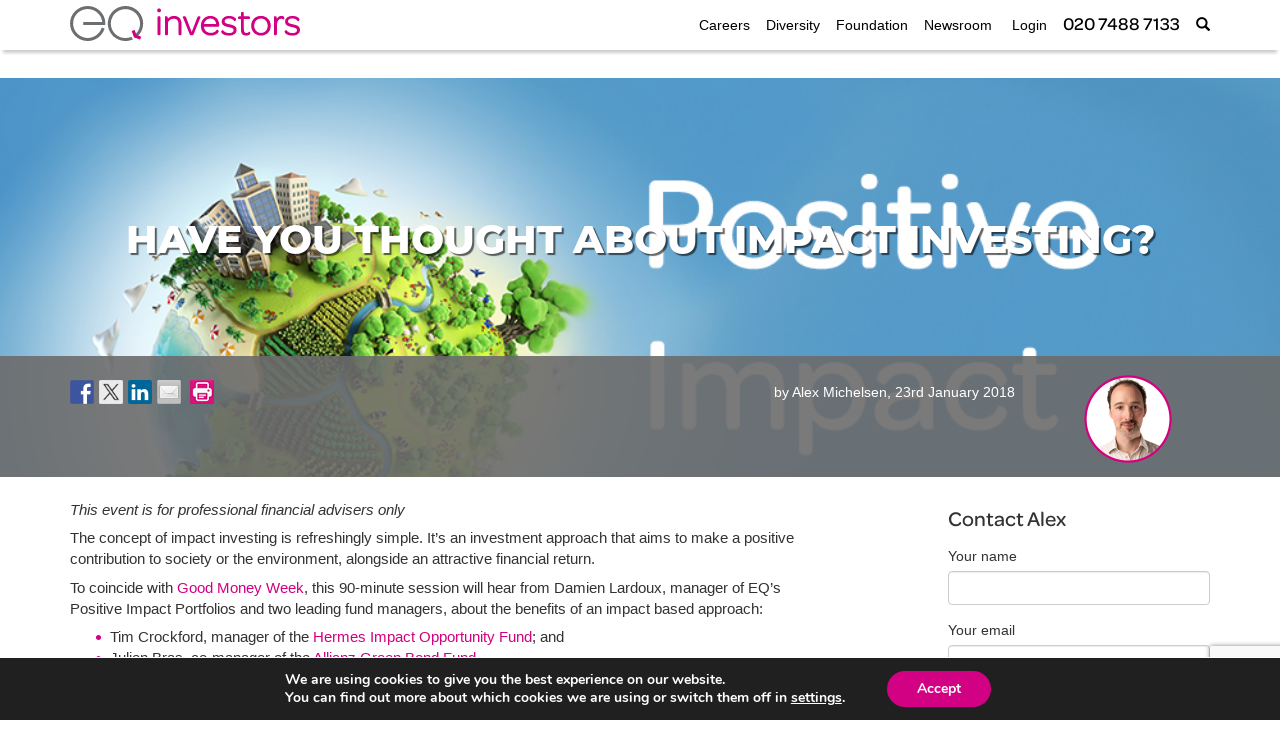

--- FILE ---
content_type: text/html; charset=UTF-8
request_url: https://eqinvestors.co.uk/events/ethical-investing-21st-century/
body_size: 16885
content:

<!DOCTYPE html>

<head><script  src="https://eqinvestors.co.uk/wp-content/cache/minify/2b571.default.include.1e4ea0.js"></script>

  <meta charset="UTF-8" />
  <meta name="viewport" content="width=device-width, initial-scale=1.0, maximum-scale=1.0, user-scalable=no" />
  <meta name="facebook-domain-verification" content="gnnfd95dx0r3kwwljd3tv5yvnf95b3" />
  <title>Have you thought about impact investing? | EQ Investors</title>
  <link rel="profile" href="http://gmpg.org/xfn/11" />
  <link rel="pingback" href="https://eqinvestors.co.uk/xmlrpc.php" />
  <link rel="stylesheet" href="https://use.typekit.net/zgy7xnu.css">
  <!--[if IE 8]><html id="ie8" lang="en-GB"><![endif]-->
  <!--[if lt IE 9]><script src="https://eqinvestors.co.uk/wp-content/themes/eq/js/html5.js" type="text/javascript"></script><![endif]-->


    <!-- Cookieless GA4 -->
  <script async src="https://www.googletagmanager.com/gtag/js?id=G-ZX2FTTME47"></script>
  <script>
    window.dataLayer = window.dataLayer || [];

    function gtag() {
      dataLayer.push(arguments);
    }
    gtag('consent', 'default', {
      'ad_storage': 'denied',
      'analytics_storage': 'denied'
    });
    gtag('js', new Date());
    gtag('config', 'G-ZX2FTTME47');
  </script>
    <!-- Cookieless D365 -->
  <script>
    function d365mktConfigureTracking() {
      return {
        Anonymize: true
      };
    }
  </script>
  <meta name='robots' content='index, follow, max-image-preview:large, max-snippet:-1, max-video-preview:-1' />

	<!-- This site is optimized with the Yoast SEO Premium plugin v19.3 (Yoast SEO v19.8) - https://yoast.com/wordpress/plugins/seo/ -->
	<link rel="canonical" href="https://eqinvestors.co.uk/events/ethical-investing-21st-century/" />
	<meta property="og:locale" content="en_GB" />
	<meta property="og:type" content="article" />
	<meta property="og:title" content="Have you thought about impact investing?" />
	<meta property="og:description" content="This event is for professional financial advisers only The concept of impact investing is refreshingly simple. It’s an investment approach that aims to make a positive contribution to society or the environment, alongside an attractive financial return. To coincide with Good Money Week, this 90-minute session will hear from Damien Lardoux, manager of EQ&#8217;s Positive..." />
	<meta property="og:url" content="https://eqinvestors.co.uk/events/ethical-investing-21st-century/" />
	<meta property="og:site_name" content="EQ Investors" />
	<meta property="article:publisher" content="https://www.facebook.com/EQInvestors/" />
	<meta property="article:modified_time" content="2018-06-18T11:53:00+00:00" />
	<meta property="og:image" content="https://eqinvestors.co.uk/wp-content/uploads/2018/01/PIP-event-banner-Apr-2018.jpg" />
	<meta property="og:image:width" content="1000" />
	<meta property="og:image:height" content="500" />
	<meta property="og:image:type" content="image/jpeg" />
	<meta name="twitter:card" content="summary_large_image" />
	<meta name="twitter:site" content="@eqinvestors" />
	<meta name="twitter:label1" content="Estimated reading time" />
	<meta name="twitter:data1" content="1 minute" />
	<script type="application/ld+json" class="yoast-schema-graph">{"@context":"https://schema.org","@graph":[{"@type":"WebPage","@id":"https://eqinvestors.co.uk/events/ethical-investing-21st-century/","url":"https://eqinvestors.co.uk/events/ethical-investing-21st-century/","name":"Have you thought about impact investing? | EQ Investors","isPartOf":{"@id":"https://eqinvestors.co.uk/#website"},"primaryImageOfPage":{"@id":"https://eqinvestors.co.uk/events/ethical-investing-21st-century/#primaryimage"},"image":{"@id":"https://eqinvestors.co.uk/events/ethical-investing-21st-century/#primaryimage"},"thumbnailUrl":"https://eqinvestors.co.uk/wp-content/uploads/2018/01/PIP-event-banner-Apr-2018.jpg","datePublished":"2018-01-23T17:38:08+00:00","dateModified":"2018-06-18T11:53:00+00:00","breadcrumb":{"@id":"https://eqinvestors.co.uk/events/ethical-investing-21st-century/#breadcrumb"},"inLanguage":"en-GB","potentialAction":[{"@type":"ReadAction","target":["https://eqinvestors.co.uk/events/ethical-investing-21st-century/"]}]},{"@type":"ImageObject","inLanguage":"en-GB","@id":"https://eqinvestors.co.uk/events/ethical-investing-21st-century/#primaryimage","url":"https://eqinvestors.co.uk/wp-content/uploads/2018/01/PIP-event-banner-Apr-2018.jpg","contentUrl":"https://eqinvestors.co.uk/wp-content/uploads/2018/01/PIP-event-banner-Apr-2018.jpg","width":1000,"height":500},{"@type":"BreadcrumbList","@id":"https://eqinvestors.co.uk/events/ethical-investing-21st-century/#breadcrumb","itemListElement":[{"@type":"ListItem","position":1,"name":"Home","item":"https://eqinvestors.co.uk/"},{"@type":"ListItem","position":2,"name":"Have you thought about impact investing?"}]},{"@type":"WebSite","@id":"https://eqinvestors.co.uk/#website","url":"https://eqinvestors.co.uk/","name":"EQ Investors","description":"Aiming to be the best, not the biggest","publisher":{"@id":"https://eqinvestors.co.uk/#organization"},"potentialAction":[{"@type":"SearchAction","target":{"@type":"EntryPoint","urlTemplate":"https://eqinvestors.co.uk/?s={search_term_string}"},"query-input":"required name=search_term_string"}],"inLanguage":"en-GB"},{"@type":"Organization","@id":"https://eqinvestors.co.uk/#organization","name":"EQ Investors","url":"https://eqinvestors.co.uk/","sameAs":["https://www.instagram.com/eqinvestors/","https://www.linkedin.com/company/eq-investors-ltd","https://www.youtube.com/channel/UCnt2zHHjdGYJWOXDgK3pSJw","https://www.facebook.com/EQInvestors/","https://twitter.com/eqinvestors"],"logo":{"@type":"ImageObject","inLanguage":"en-GB","@id":"https://eqinvestors.co.uk/#/schema/logo/image/","url":"https://eqinvestors.co.uk/wp-content/uploads/2015/10/EQ-Investors-e1447951993239.png","contentUrl":"https://eqinvestors.co.uk/wp-content/uploads/2015/10/EQ-Investors-e1447951993239.png","width":350,"height":266,"caption":"EQ Investors"},"image":{"@id":"https://eqinvestors.co.uk/#/schema/logo/image/"}}]}</script>
	<!-- / Yoast SEO Premium plugin. -->


<link rel='dns-prefetch' href='//ws.sharethis.com' />
<link rel="alternate" type="application/rss+xml" title="EQ Investors &raquo; Feed" href="https://eqinvestors.co.uk/feed/" />
<link rel="alternate" type="application/rss+xml" title="EQ Investors &raquo; Comments Feed" href="https://eqinvestors.co.uk/comments/feed/" />
<script>
window._wpemojiSettings = {"baseUrl":"https:\/\/s.w.org\/images\/core\/emoji\/15.0.3\/72x72\/","ext":".png","svgUrl":"https:\/\/s.w.org\/images\/core\/emoji\/15.0.3\/svg\/","svgExt":".svg","source":{"concatemoji":"https:\/\/eqinvestors.co.uk\/wp-includes\/js\/wp-emoji-release.min.js?ver=bf442bcff64ab62fb1153211c34b8265"}};
/*! This file is auto-generated */
!function(i,n){var o,s,e;function c(e){try{var t={supportTests:e,timestamp:(new Date).valueOf()};sessionStorage.setItem(o,JSON.stringify(t))}catch(e){}}function p(e,t,n){e.clearRect(0,0,e.canvas.width,e.canvas.height),e.fillText(t,0,0);var t=new Uint32Array(e.getImageData(0,0,e.canvas.width,e.canvas.height).data),r=(e.clearRect(0,0,e.canvas.width,e.canvas.height),e.fillText(n,0,0),new Uint32Array(e.getImageData(0,0,e.canvas.width,e.canvas.height).data));return t.every(function(e,t){return e===r[t]})}function u(e,t,n){switch(t){case"flag":return n(e,"\ud83c\udff3\ufe0f\u200d\u26a7\ufe0f","\ud83c\udff3\ufe0f\u200b\u26a7\ufe0f")?!1:!n(e,"\ud83c\uddfa\ud83c\uddf3","\ud83c\uddfa\u200b\ud83c\uddf3")&&!n(e,"\ud83c\udff4\udb40\udc67\udb40\udc62\udb40\udc65\udb40\udc6e\udb40\udc67\udb40\udc7f","\ud83c\udff4\u200b\udb40\udc67\u200b\udb40\udc62\u200b\udb40\udc65\u200b\udb40\udc6e\u200b\udb40\udc67\u200b\udb40\udc7f");case"emoji":return!n(e,"\ud83d\udc26\u200d\u2b1b","\ud83d\udc26\u200b\u2b1b")}return!1}function f(e,t,n){var r="undefined"!=typeof WorkerGlobalScope&&self instanceof WorkerGlobalScope?new OffscreenCanvas(300,150):i.createElement("canvas"),a=r.getContext("2d",{willReadFrequently:!0}),o=(a.textBaseline="top",a.font="600 32px Arial",{});return e.forEach(function(e){o[e]=t(a,e,n)}),o}function t(e){var t=i.createElement("script");t.src=e,t.defer=!0,i.head.appendChild(t)}"undefined"!=typeof Promise&&(o="wpEmojiSettingsSupports",s=["flag","emoji"],n.supports={everything:!0,everythingExceptFlag:!0},e=new Promise(function(e){i.addEventListener("DOMContentLoaded",e,{once:!0})}),new Promise(function(t){var n=function(){try{var e=JSON.parse(sessionStorage.getItem(o));if("object"==typeof e&&"number"==typeof e.timestamp&&(new Date).valueOf()<e.timestamp+604800&&"object"==typeof e.supportTests)return e.supportTests}catch(e){}return null}();if(!n){if("undefined"!=typeof Worker&&"undefined"!=typeof OffscreenCanvas&&"undefined"!=typeof URL&&URL.createObjectURL&&"undefined"!=typeof Blob)try{var e="postMessage("+f.toString()+"("+[JSON.stringify(s),u.toString(),p.toString()].join(",")+"));",r=new Blob([e],{type:"text/javascript"}),a=new Worker(URL.createObjectURL(r),{name:"wpTestEmojiSupports"});return void(a.onmessage=function(e){c(n=e.data),a.terminate(),t(n)})}catch(e){}c(n=f(s,u,p))}t(n)}).then(function(e){for(var t in e)n.supports[t]=e[t],n.supports.everything=n.supports.everything&&n.supports[t],"flag"!==t&&(n.supports.everythingExceptFlag=n.supports.everythingExceptFlag&&n.supports[t]);n.supports.everythingExceptFlag=n.supports.everythingExceptFlag&&!n.supports.flag,n.DOMReady=!1,n.readyCallback=function(){n.DOMReady=!0}}).then(function(){return e}).then(function(){var e;n.supports.everything||(n.readyCallback(),(e=n.source||{}).concatemoji?t(e.concatemoji):e.wpemoji&&e.twemoji&&(t(e.twemoji),t(e.wpemoji)))}))}((window,document),window._wpemojiSettings);
</script>
<link rel='stylesheet' id='font-awesome-css' href='https://eqinvestors.co.uk/wp-content/plugins/text-carousel-block/css/font-awesome.min.css?ver=bf442bcff64ab62fb1153211c34b8265' media='all' />
<link rel='stylesheet' id='text-carousel-block-css-css' href='https://eqinvestors.co.uk/wp-content/plugins/text-carousel-block/css/text-carousel-block.css?ver=bf442bcff64ab62fb1153211c34b8265' media='all' />
<style id='wp-emoji-styles-inline-css'>

	img.wp-smiley, img.emoji {
		display: inline !important;
		border: none !important;
		box-shadow: none !important;
		height: 1em !important;
		width: 1em !important;
		margin: 0 0.07em !important;
		vertical-align: -0.1em !important;
		background: none !important;
		padding: 0 !important;
	}
</style>
<link rel='stylesheet' id='wp-block-library-css' href='https://eqinvestors.co.uk/wp-includes/css/dist/block-library/style.min.css?ver=bf442bcff64ab62fb1153211c34b8265' media='all' />
<link rel='stylesheet' id='cognito-block-global-css-css' href='https://eqinvestors.co.uk/wp-content/plugins/cognito-forms/dist/style-main.css?ver=5dc3f98faa5b73467a11' media='all' />
<link rel='stylesheet' id='eedee-gutenslider-init-css' href='https://eqinvestors.co.uk/wp-content/plugins/gutenslider/build/gutenslider-init.css?ver=1709106468' media='all' />
<style id='classic-theme-styles-inline-css'>
/*! This file is auto-generated */
.wp-block-button__link{color:#fff;background-color:#32373c;border-radius:9999px;box-shadow:none;text-decoration:none;padding:calc(.667em + 2px) calc(1.333em + 2px);font-size:1.125em}.wp-block-file__button{background:#32373c;color:#fff;text-decoration:none}
</style>
<style id='global-styles-inline-css'>
:root{--wp--preset--aspect-ratio--square: 1;--wp--preset--aspect-ratio--4-3: 4/3;--wp--preset--aspect-ratio--3-4: 3/4;--wp--preset--aspect-ratio--3-2: 3/2;--wp--preset--aspect-ratio--2-3: 2/3;--wp--preset--aspect-ratio--16-9: 16/9;--wp--preset--aspect-ratio--9-16: 9/16;--wp--preset--color--black: #000000;--wp--preset--color--cyan-bluish-gray: #abb8c3;--wp--preset--color--white: #ffffff;--wp--preset--color--pale-pink: #f78da7;--wp--preset--color--vivid-red: #cf2e2e;--wp--preset--color--luminous-vivid-orange: #ff6900;--wp--preset--color--luminous-vivid-amber: #fcb900;--wp--preset--color--light-green-cyan: #7bdcb5;--wp--preset--color--vivid-green-cyan: #00d084;--wp--preset--color--pale-cyan-blue: #8ed1fc;--wp--preset--color--vivid-cyan-blue: #0693e3;--wp--preset--color--vivid-purple: #9b51e0;--wp--preset--gradient--vivid-cyan-blue-to-vivid-purple: linear-gradient(135deg,rgba(6,147,227,1) 0%,rgb(155,81,224) 100%);--wp--preset--gradient--light-green-cyan-to-vivid-green-cyan: linear-gradient(135deg,rgb(122,220,180) 0%,rgb(0,208,130) 100%);--wp--preset--gradient--luminous-vivid-amber-to-luminous-vivid-orange: linear-gradient(135deg,rgba(252,185,0,1) 0%,rgba(255,105,0,1) 100%);--wp--preset--gradient--luminous-vivid-orange-to-vivid-red: linear-gradient(135deg,rgba(255,105,0,1) 0%,rgb(207,46,46) 100%);--wp--preset--gradient--very-light-gray-to-cyan-bluish-gray: linear-gradient(135deg,rgb(238,238,238) 0%,rgb(169,184,195) 100%);--wp--preset--gradient--cool-to-warm-spectrum: linear-gradient(135deg,rgb(74,234,220) 0%,rgb(151,120,209) 20%,rgb(207,42,186) 40%,rgb(238,44,130) 60%,rgb(251,105,98) 80%,rgb(254,248,76) 100%);--wp--preset--gradient--blush-light-purple: linear-gradient(135deg,rgb(255,206,236) 0%,rgb(152,150,240) 100%);--wp--preset--gradient--blush-bordeaux: linear-gradient(135deg,rgb(254,205,165) 0%,rgb(254,45,45) 50%,rgb(107,0,62) 100%);--wp--preset--gradient--luminous-dusk: linear-gradient(135deg,rgb(255,203,112) 0%,rgb(199,81,192) 50%,rgb(65,88,208) 100%);--wp--preset--gradient--pale-ocean: linear-gradient(135deg,rgb(255,245,203) 0%,rgb(182,227,212) 50%,rgb(51,167,181) 100%);--wp--preset--gradient--electric-grass: linear-gradient(135deg,rgb(202,248,128) 0%,rgb(113,206,126) 100%);--wp--preset--gradient--midnight: linear-gradient(135deg,rgb(2,3,129) 0%,rgb(40,116,252) 100%);--wp--preset--font-size--small: 13px;--wp--preset--font-size--medium: 20px;--wp--preset--font-size--large: 36px;--wp--preset--font-size--x-large: 42px;--wp--preset--spacing--20: 0.44rem;--wp--preset--spacing--30: 0.67rem;--wp--preset--spacing--40: 1rem;--wp--preset--spacing--50: 1.5rem;--wp--preset--spacing--60: 2.25rem;--wp--preset--spacing--70: 3.38rem;--wp--preset--spacing--80: 5.06rem;--wp--preset--shadow--natural: 6px 6px 9px rgba(0, 0, 0, 0.2);--wp--preset--shadow--deep: 12px 12px 50px rgba(0, 0, 0, 0.4);--wp--preset--shadow--sharp: 6px 6px 0px rgba(0, 0, 0, 0.2);--wp--preset--shadow--outlined: 6px 6px 0px -3px rgba(255, 255, 255, 1), 6px 6px rgba(0, 0, 0, 1);--wp--preset--shadow--crisp: 6px 6px 0px rgba(0, 0, 0, 1);}:where(.is-layout-flex){gap: 0.5em;}:where(.is-layout-grid){gap: 0.5em;}body .is-layout-flex{display: flex;}.is-layout-flex{flex-wrap: wrap;align-items: center;}.is-layout-flex > :is(*, div){margin: 0;}body .is-layout-grid{display: grid;}.is-layout-grid > :is(*, div){margin: 0;}:where(.wp-block-columns.is-layout-flex){gap: 2em;}:where(.wp-block-columns.is-layout-grid){gap: 2em;}:where(.wp-block-post-template.is-layout-flex){gap: 1.25em;}:where(.wp-block-post-template.is-layout-grid){gap: 1.25em;}.has-black-color{color: var(--wp--preset--color--black) !important;}.has-cyan-bluish-gray-color{color: var(--wp--preset--color--cyan-bluish-gray) !important;}.has-white-color{color: var(--wp--preset--color--white) !important;}.has-pale-pink-color{color: var(--wp--preset--color--pale-pink) !important;}.has-vivid-red-color{color: var(--wp--preset--color--vivid-red) !important;}.has-luminous-vivid-orange-color{color: var(--wp--preset--color--luminous-vivid-orange) !important;}.has-luminous-vivid-amber-color{color: var(--wp--preset--color--luminous-vivid-amber) !important;}.has-light-green-cyan-color{color: var(--wp--preset--color--light-green-cyan) !important;}.has-vivid-green-cyan-color{color: var(--wp--preset--color--vivid-green-cyan) !important;}.has-pale-cyan-blue-color{color: var(--wp--preset--color--pale-cyan-blue) !important;}.has-vivid-cyan-blue-color{color: var(--wp--preset--color--vivid-cyan-blue) !important;}.has-vivid-purple-color{color: var(--wp--preset--color--vivid-purple) !important;}.has-black-background-color{background-color: var(--wp--preset--color--black) !important;}.has-cyan-bluish-gray-background-color{background-color: var(--wp--preset--color--cyan-bluish-gray) !important;}.has-white-background-color{background-color: var(--wp--preset--color--white) !important;}.has-pale-pink-background-color{background-color: var(--wp--preset--color--pale-pink) !important;}.has-vivid-red-background-color{background-color: var(--wp--preset--color--vivid-red) !important;}.has-luminous-vivid-orange-background-color{background-color: var(--wp--preset--color--luminous-vivid-orange) !important;}.has-luminous-vivid-amber-background-color{background-color: var(--wp--preset--color--luminous-vivid-amber) !important;}.has-light-green-cyan-background-color{background-color: var(--wp--preset--color--light-green-cyan) !important;}.has-vivid-green-cyan-background-color{background-color: var(--wp--preset--color--vivid-green-cyan) !important;}.has-pale-cyan-blue-background-color{background-color: var(--wp--preset--color--pale-cyan-blue) !important;}.has-vivid-cyan-blue-background-color{background-color: var(--wp--preset--color--vivid-cyan-blue) !important;}.has-vivid-purple-background-color{background-color: var(--wp--preset--color--vivid-purple) !important;}.has-black-border-color{border-color: var(--wp--preset--color--black) !important;}.has-cyan-bluish-gray-border-color{border-color: var(--wp--preset--color--cyan-bluish-gray) !important;}.has-white-border-color{border-color: var(--wp--preset--color--white) !important;}.has-pale-pink-border-color{border-color: var(--wp--preset--color--pale-pink) !important;}.has-vivid-red-border-color{border-color: var(--wp--preset--color--vivid-red) !important;}.has-luminous-vivid-orange-border-color{border-color: var(--wp--preset--color--luminous-vivid-orange) !important;}.has-luminous-vivid-amber-border-color{border-color: var(--wp--preset--color--luminous-vivid-amber) !important;}.has-light-green-cyan-border-color{border-color: var(--wp--preset--color--light-green-cyan) !important;}.has-vivid-green-cyan-border-color{border-color: var(--wp--preset--color--vivid-green-cyan) !important;}.has-pale-cyan-blue-border-color{border-color: var(--wp--preset--color--pale-cyan-blue) !important;}.has-vivid-cyan-blue-border-color{border-color: var(--wp--preset--color--vivid-cyan-blue) !important;}.has-vivid-purple-border-color{border-color: var(--wp--preset--color--vivid-purple) !important;}.has-vivid-cyan-blue-to-vivid-purple-gradient-background{background: var(--wp--preset--gradient--vivid-cyan-blue-to-vivid-purple) !important;}.has-light-green-cyan-to-vivid-green-cyan-gradient-background{background: var(--wp--preset--gradient--light-green-cyan-to-vivid-green-cyan) !important;}.has-luminous-vivid-amber-to-luminous-vivid-orange-gradient-background{background: var(--wp--preset--gradient--luminous-vivid-amber-to-luminous-vivid-orange) !important;}.has-luminous-vivid-orange-to-vivid-red-gradient-background{background: var(--wp--preset--gradient--luminous-vivid-orange-to-vivid-red) !important;}.has-very-light-gray-to-cyan-bluish-gray-gradient-background{background: var(--wp--preset--gradient--very-light-gray-to-cyan-bluish-gray) !important;}.has-cool-to-warm-spectrum-gradient-background{background: var(--wp--preset--gradient--cool-to-warm-spectrum) !important;}.has-blush-light-purple-gradient-background{background: var(--wp--preset--gradient--blush-light-purple) !important;}.has-blush-bordeaux-gradient-background{background: var(--wp--preset--gradient--blush-bordeaux) !important;}.has-luminous-dusk-gradient-background{background: var(--wp--preset--gradient--luminous-dusk) !important;}.has-pale-ocean-gradient-background{background: var(--wp--preset--gradient--pale-ocean) !important;}.has-electric-grass-gradient-background{background: var(--wp--preset--gradient--electric-grass) !important;}.has-midnight-gradient-background{background: var(--wp--preset--gradient--midnight) !important;}.has-small-font-size{font-size: var(--wp--preset--font-size--small) !important;}.has-medium-font-size{font-size: var(--wp--preset--font-size--medium) !important;}.has-large-font-size{font-size: var(--wp--preset--font-size--large) !important;}.has-x-large-font-size{font-size: var(--wp--preset--font-size--x-large) !important;}
:where(.wp-block-post-template.is-layout-flex){gap: 1.25em;}:where(.wp-block-post-template.is-layout-grid){gap: 1.25em;}
:where(.wp-block-columns.is-layout-flex){gap: 2em;}:where(.wp-block-columns.is-layout-grid){gap: 2em;}
:root :where(.wp-block-pullquote){font-size: 1.5em;line-height: 1.6;}
</style>
<link rel='stylesheet' id='contact-form-7-css' href='https://eqinvestors.co.uk/wp-content/plugins/contact-form-7/includes/css/styles.css?ver=5.9.8' media='all' />
<link rel='stylesheet' id='simple-owl-carousel-owl-css' href='https://eqinvestors.co.uk/wp-content/plugins/simple-owl-carousel/public/css/owl.carousel.min.css?ver=1.0.0' media='all' />
<link rel='stylesheet' id='simple-owl-carouselowl-theme-css' href='https://eqinvestors.co.uk/wp-content/plugins/simple-owl-carousel/public/css/owl.theme.default.min.css?ver=1.0.0' media='all' />
<link rel='stylesheet' id='simple-owl-carousel-css' href='https://eqinvestors.co.uk/wp-content/plugins/simple-owl-carousel/public/css/simple-owl-carousel-public.css?ver=1.1.1' media='all' />
<link rel='stylesheet' id='eq-css-css' href='https://eqinvestors.co.uk/wp-content/themes/eq/css/eq.css?ver=bf442bcff64ab62fb1153211c34b8265' media='all' />
<link rel='stylesheet' id='style-css-css' href='https://eqinvestors.co.uk/wp-content/themes/eq/style.css?ver=bf442bcff64ab62fb1153211c34b8265' media='all' />
<link rel='stylesheet' id='moove_gdpr_frontend-css' href='https://eqinvestors.co.uk/wp-content/plugins/gdpr-cookie-compliance/dist/styles/gdpr-main.css?ver=4.15.2' media='all' />
<style id='moove_gdpr_frontend-inline-css'>
#moove_gdpr_cookie_modal,#moove_gdpr_cookie_info_bar,.gdpr_cookie_settings_shortcode_content{font-family:Nunito,sans-serif}#moove_gdpr_save_popup_settings_button{background-color:#373737;color:#fff}#moove_gdpr_save_popup_settings_button:hover{background-color:#000}#moove_gdpr_cookie_info_bar .moove-gdpr-info-bar-container .moove-gdpr-info-bar-content a.mgbutton,#moove_gdpr_cookie_info_bar .moove-gdpr-info-bar-container .moove-gdpr-info-bar-content button.mgbutton{background-color:#d20082}#moove_gdpr_cookie_modal .moove-gdpr-modal-content .moove-gdpr-modal-footer-content .moove-gdpr-button-holder a.mgbutton,#moove_gdpr_cookie_modal .moove-gdpr-modal-content .moove-gdpr-modal-footer-content .moove-gdpr-button-holder button.mgbutton,.gdpr_cookie_settings_shortcode_content .gdpr-shr-button.button-green{background-color:#d20082;border-color:#d20082}#moove_gdpr_cookie_modal .moove-gdpr-modal-content .moove-gdpr-modal-footer-content .moove-gdpr-button-holder a.mgbutton:hover,#moove_gdpr_cookie_modal .moove-gdpr-modal-content .moove-gdpr-modal-footer-content .moove-gdpr-button-holder button.mgbutton:hover,.gdpr_cookie_settings_shortcode_content .gdpr-shr-button.button-green:hover{background-color:#fff;color:#d20082}#moove_gdpr_cookie_modal .moove-gdpr-modal-content .moove-gdpr-modal-close i,#moove_gdpr_cookie_modal .moove-gdpr-modal-content .moove-gdpr-modal-close span.gdpr-icon{background-color:#d20082;border:1px solid #d20082}#moove_gdpr_cookie_info_bar span.change-settings-button.focus-g,#moove_gdpr_cookie_info_bar span.change-settings-button:focus,#moove_gdpr_cookie_info_bar button.change-settings-button.focus-g,#moove_gdpr_cookie_info_bar button.change-settings-button:focus{-webkit-box-shadow:0 0 1px 3px #d20082;-moz-box-shadow:0 0 1px 3px #d20082;box-shadow:0 0 1px 3px #d20082}#moove_gdpr_cookie_modal .moove-gdpr-modal-content .moove-gdpr-modal-close i:hover,#moove_gdpr_cookie_modal .moove-gdpr-modal-content .moove-gdpr-modal-close span.gdpr-icon:hover,#moove_gdpr_cookie_info_bar span[data-href]>u.change-settings-button{color:#d20082}#moove_gdpr_cookie_modal .moove-gdpr-modal-content .moove-gdpr-modal-left-content #moove-gdpr-menu li.menu-item-selected a span.gdpr-icon,#moove_gdpr_cookie_modal .moove-gdpr-modal-content .moove-gdpr-modal-left-content #moove-gdpr-menu li.menu-item-selected button span.gdpr-icon{color:inherit}#moove_gdpr_cookie_modal .moove-gdpr-modal-content .moove-gdpr-modal-left-content #moove-gdpr-menu li a span.gdpr-icon,#moove_gdpr_cookie_modal .moove-gdpr-modal-content .moove-gdpr-modal-left-content #moove-gdpr-menu li button span.gdpr-icon{color:inherit}#moove_gdpr_cookie_modal .gdpr-acc-link{line-height:0;font-size:0;color:transparent;position:absolute}#moove_gdpr_cookie_modal .moove-gdpr-modal-content .moove-gdpr-modal-close:hover i,#moove_gdpr_cookie_modal .moove-gdpr-modal-content .moove-gdpr-modal-left-content #moove-gdpr-menu li a,#moove_gdpr_cookie_modal .moove-gdpr-modal-content .moove-gdpr-modal-left-content #moove-gdpr-menu li button,#moove_gdpr_cookie_modal .moove-gdpr-modal-content .moove-gdpr-modal-left-content #moove-gdpr-menu li button i,#moove_gdpr_cookie_modal .moove-gdpr-modal-content .moove-gdpr-modal-left-content #moove-gdpr-menu li a i,#moove_gdpr_cookie_modal .moove-gdpr-modal-content .moove-gdpr-tab-main .moove-gdpr-tab-main-content a:hover,#moove_gdpr_cookie_info_bar.moove-gdpr-dark-scheme .moove-gdpr-info-bar-container .moove-gdpr-info-bar-content a.mgbutton:hover,#moove_gdpr_cookie_info_bar.moove-gdpr-dark-scheme .moove-gdpr-info-bar-container .moove-gdpr-info-bar-content button.mgbutton:hover,#moove_gdpr_cookie_info_bar.moove-gdpr-dark-scheme .moove-gdpr-info-bar-container .moove-gdpr-info-bar-content a:hover,#moove_gdpr_cookie_info_bar.moove-gdpr-dark-scheme .moove-gdpr-info-bar-container .moove-gdpr-info-bar-content button:hover,#moove_gdpr_cookie_info_bar.moove-gdpr-dark-scheme .moove-gdpr-info-bar-container .moove-gdpr-info-bar-content span.change-settings-button:hover,#moove_gdpr_cookie_info_bar.moove-gdpr-dark-scheme .moove-gdpr-info-bar-container .moove-gdpr-info-bar-content button.change-settings-button:hover,#moove_gdpr_cookie_info_bar.moove-gdpr-dark-scheme .moove-gdpr-info-bar-container .moove-gdpr-info-bar-content u.change-settings-button:hover,#moove_gdpr_cookie_info_bar span[data-href]>u.change-settings-button,#moove_gdpr_cookie_info_bar.moove-gdpr-dark-scheme .moove-gdpr-info-bar-container .moove-gdpr-info-bar-content a.mgbutton.focus-g,#moove_gdpr_cookie_info_bar.moove-gdpr-dark-scheme .moove-gdpr-info-bar-container .moove-gdpr-info-bar-content button.mgbutton.focus-g,#moove_gdpr_cookie_info_bar.moove-gdpr-dark-scheme .moove-gdpr-info-bar-container .moove-gdpr-info-bar-content a.focus-g,#moove_gdpr_cookie_info_bar.moove-gdpr-dark-scheme .moove-gdpr-info-bar-container .moove-gdpr-info-bar-content button.focus-g,#moove_gdpr_cookie_info_bar.moove-gdpr-dark-scheme .moove-gdpr-info-bar-container .moove-gdpr-info-bar-content a.mgbutton:focus,#moove_gdpr_cookie_info_bar.moove-gdpr-dark-scheme .moove-gdpr-info-bar-container .moove-gdpr-info-bar-content button.mgbutton:focus,#moove_gdpr_cookie_info_bar.moove-gdpr-dark-scheme .moove-gdpr-info-bar-container .moove-gdpr-info-bar-content a:focus,#moove_gdpr_cookie_info_bar.moove-gdpr-dark-scheme .moove-gdpr-info-bar-container .moove-gdpr-info-bar-content button:focus,#moove_gdpr_cookie_info_bar.moove-gdpr-dark-scheme .moove-gdpr-info-bar-container .moove-gdpr-info-bar-content span.change-settings-button.focus-g,span.change-settings-button:focus,button.change-settings-button.focus-g,button.change-settings-button:focus,#moove_gdpr_cookie_info_bar.moove-gdpr-dark-scheme .moove-gdpr-info-bar-container .moove-gdpr-info-bar-content u.change-settings-button.focus-g,#moove_gdpr_cookie_info_bar.moove-gdpr-dark-scheme .moove-gdpr-info-bar-container .moove-gdpr-info-bar-content u.change-settings-button:focus{color:#d20082}#moove_gdpr_cookie_modal.gdpr_lightbox-hide{display:none}
</style>
<script src="https://eqinvestors.co.uk/wp-includes/js/jquery/jquery.min.js?ver=3.7.1" id="jquery-core-js"></script>
<script src="https://eqinvestors.co.uk/wp-includes/js/jquery/jquery-migrate.min.js?ver=3.4.1" id="jquery-migrate-js"></script>
<script src="https://eqinvestors.co.uk/wp-content/plugins/text-carousel-block/js/text-carousel-block.js?ver=bf442bcff64ab62fb1153211c34b8265" id="text-carousel-block-js-js"></script>




<script id='st_insights_js' src="https://ws.sharethis.com/button/st_insights.js?publisher=eba0f3ba-f9ab-408c-bc68-c28af5afe749&amp;product=feather&amp;ver=1726094972" id="feather-sharethis-js"></script>
<link rel="https://api.w.org/" href="https://eqinvestors.co.uk/wp-json/" /><link rel="EditURI" type="application/rsd+xml" title="RSD" href="https://eqinvestors.co.uk/xmlrpc.php?rsd" />

<link rel='shortlink' href='https://eqinvestors.co.uk/?p=15004' />
<link rel="alternate" title="oEmbed (JSON)" type="application/json+oembed" href="https://eqinvestors.co.uk/wp-json/oembed/1.0/embed?url=https%3A%2F%2Feqinvestors.co.uk%2Fevents%2Fethical-investing-21st-century%2F" />
<link rel="alternate" title="oEmbed (XML)" type="text/xml+oembed" href="https://eqinvestors.co.uk/wp-json/oembed/1.0/embed?url=https%3A%2F%2Feqinvestors.co.uk%2Fevents%2Fethical-investing-21st-century%2F&#038;format=xml" />

<style type="text/css"></style>
<style type="text/css">.broken_link, a.broken_link {
	text-decoration: line-through;
}</style><style>
.synved-social-resolution-single {
display: inline-block;
}
.synved-social-resolution-normal {
display: inline-block;
}
.synved-social-resolution-hidef {
display: none;
}

@media only screen and (min--moz-device-pixel-ratio: 2),
only screen and (-o-min-device-pixel-ratio: 2/1),
only screen and (-webkit-min-device-pixel-ratio: 2),
only screen and (min-device-pixel-ratio: 2),
only screen and (min-resolution: 2dppx),
only screen and (min-resolution: 192dpi) {
	.synved-social-resolution-normal {
	display: none;
	}
	.synved-social-resolution-hidef {
	display: inline-block;
	}
}
</style><link rel="icon" href="https://eqinvestors.co.uk/wp-content/uploads/2024/10/favicon-50x50.png" sizes="32x32" />
<link rel="icon" href="https://eqinvestors.co.uk/wp-content/uploads/2024/10/favicon.png" sizes="192x192" />
<link rel="apple-touch-icon" href="https://eqinvestors.co.uk/wp-content/uploads/2024/10/favicon.png" />
<meta name="msapplication-TileImage" content="https://eqinvestors.co.uk/wp-content/uploads/2024/10/favicon.png" />
		<style id="wp-custom-css">
			:root {
  --eq-pink: #ed007e;
  --card-radius: 14px;
  --card-shadow: 0 10px 30px rgba(2,6,23,0.08);
}

.eq-team-wrapper {
  max-width: 1200px;
  margin: 0 auto;
  padding: 0 16px;
  box-sizing: border-box;
}

.eq-team .team-heading {
  font-family: 'Omnes', sans-serif;
  font-weight: 500;
  font-size: 22px;
  color: #111827;
  margin: 36px 0 18px;
}

/* responsive grid */
.eq-grid {
  display: grid;
  gap: 26px;
  grid-template-columns: repeat(auto-fit, minmax(220px, 1fr));
}

/* profile card */
.eq-profile {
  position: relative;
  text-align: center;
  cursor: default;
  max-width: 260px;
  margin: 0 auto;
}

.eq-photo {
  width: 100%;
  aspect-ratio: 1/1;
  border-radius: 12px;
  overflow: hidden;
  background: #f6f6f6;
  box-shadow: var(--card-shadow);
  transition: transform .28s ease, box-shadow .28s ease;
}

.eq-photo img {
  width: 100%;
  height: 100%;
  object-fit: cover;
  display: block;
  transition: transform .28s ease;
}

.eq-profile:hover .eq-photo {
  transform: translateY(-6px);
  box-shadow: 0 20px 50px rgba(2,6,23,0.12);
}

.eq-plus {
  position: absolute;
  right: 12px;
  bottom: 12px;
  width: 36px;
  height: 36px;
  border-radius: 50%;
  background: #fff;
  color: #0f172a;
  display: flex;
  align-items: center;
  justify-content: center;
  font-weight: 700;
  font-size: 18px;
  box-shadow: 0 8px 18px rgba(2,6,23,0.08);
  border: 1px solid rgba(15,23,42,0.06);
  transition: background .18s ease, color .18s ease;
  cursor: pointer;
  z-index: 3;
}
.eq-plus:hover { background: var(--eq-pink); color: #fff; }

.eq-name { margin-top: 12px; font-weight: 600; color: #0f172a; font-size: 1rem; }
.eq-role { margin-top: 4px; color: #6b7280; font-size: 0.92rem; }

/* modal overlay */
.eq-modal-overlay {
  display: none;
  position: fixed;
  inset: 0;
  background: rgba(2,6,23,0.56);
  z-index: 9999;
  align-items: center;
  justify-content: center;
  padding: 28px;
}
.eq-modal-overlay.show { display: flex; }
.eq-modal-card {
  width: min(980px, 98%);
  background: #fff;
  border-radius: 12px;
  box-shadow: 0 30px 80px rgba(2,6,23,0.35);
  max-height: 86vh;
  overflow: auto;
  padding: 24px;
}
.eq-modal-close {
  position: absolute;
  right: 12px;
  top: 12px;
  width: 36px;
  height: 36px;
  display: flex;
  align-items: center;
  justify-content: center;
  border-radius: 50%;
  background: transparent;
  border: 0;
  cursor: pointer;
  color: #9aa0a6;
  font-size: 18px;
}
.eq-modal-close:hover { color: var(--eq-pink); }

/* Reduce spacing between team member cards */
.eq-team .team-grid {
  display: flex;
  flex-wrap: wrap;
  gap: 2rem; /* reduce from 4rem or whatever it was before */
  justify-content: center;
}

/* Adjust individual cards */
.eq-team .team-member {
  flex: 1 1 260px; /* ensures 3–4 fit per row depending on screen width */
  max-width: 280px;
  margin: 1rem;
  text-align: center;
}

/* Make name larger and bolder */
.eq-team .team-member h3 {
  font-size: 1.25rem; /* bump up font size */
  font-weight: 700;
  margin-top: 0.75rem;
  color: #000;
}

/* Make job title more legible */
.eq-team .team-member p.role {
  font-size: 1rem;
  color: #555;
  margin-top: 0.25rem;
}

/* Optional: tighter vertical spacing overall */
.eq-team {
  padding-top: 2rem;
  padding-bottom: 2rem;
}		</style>
		
</head>

<body class="eq_event-template-default single single-eq_event postid-15004 wp-embed-responsive">

  
  <header class="container-fluid">
    <nav class="navbar new-nav navbar-fixed-top">
            <div class="new-nav inverted">
        <div class="menu-container primary">
          <div class="container">
            <a class="navbar-brand" href="/"></a>
            <button type="button" class="navbar-toggle collapsed" data-toggle="collapse" data-target="#new-nav" aria-expanded="false">Menu</button>
            <div class="navbar-info">
              <ul class="nav navbar-nav sm">
                <li class="dropdown">
                  <a href="#" class="dropdown-toggle" style="padding-right: 0;" data-toggle="dropdown" role="button" aria-haspopup="true" aria-expanded="false"><span class="glyphicon glyphicon-search"></span></a>
                  <ul class="dropdown-menu">
                    <li>
                      <form role="search" action="/" class="navbar-form">
                        <div class="form-group"><input title="Search" type="search" name="s" class="form-control" placeholder="Search" value=""></div>
                      </form>
                    </li>
                  </ul>
                </li>
              </ul>
              <p class="navbar-text"><a href="tel:+442074887133">020&nbsp;7488&nbsp;7133</a></p>
            </div>
            <div id="new-nav" class="collapse navbar-collapse"><ul id="menu-top-menu" class="nav navbar-nav sm"><li id="menu-item-46259" class="menu-item menu-item-type-post_type menu-item-object-page menu-item-46259"><a title="Careers" href="https://eqinvestors.co.uk/careers/">Careers</a></li>
<li id="menu-item-60259" class="menu-item menu-item-type-post_type menu-item-object-page menu-item-60259"><a title="Diversity" href="https://eqinvestors.co.uk/diversity/">Diversity</a></li>
<li id="menu-item-47548" class="menu-item menu-item-type-post_type menu-item-object-page menu-item-47548"><a title="Foundation" href="https://eqinvestors.co.uk/foundation-2/">Foundation</a></li>
<li id="menu-item-46260" class="menu-item menu-item-type-post_type menu-item-object-page menu-item-46260"><a title="Newsroom" href="https://eqinvestors.co.uk/newsroom/">Newsroom</a></li>
<li id="menu-item-46261" class="menu-item menu-item-type-post_type menu-item-object-page menu-item-46261"><a title="Login" href="https://eqinvestors.co.uk/client-logins/"><span class="glyphicon Client Logins"></span>&nbsp;Login</a></li>
</ul></div>          </div>
        </div>
            </nav>

  </header>

  <main><!--
<div style="box-shadow: 0px 0px 3px 2px rgba(0, 0, 0, 0.3);">
  <h2 style="background:#0057B8;margin:0;padding:10px;text-align:center;color:white">SUPPORT OUR UKRAINE FUND: 100% MATCHING</h2>
  <h2 style="background:#FFD700;margin:0;padding:10px;text-align:center;color:#0057B8">7 HIGHLY EFFECTIVE CHARITIES, NO CHARGES: <a href="https://tythe.org/cause/ukraine" target="_blank">FIND OUT MORE</a></h2>
</div>
-->    <div class="container-fluid eq-blogtop" style="background-image: url(https://eqinvestors.co.uk/wp-content/uploads/2018/01/PIP-event-banner-Apr-2018.jpg);">
      <div class="container eq-blogtitle" >
 

<h1>Have you thought about impact investing?</h1></div>
  
  
  <div class="row eq-blogstand">
      <div class="container" >
    
        
        
      <div class="row" >
        <div class="col-xs-12 col-sm-10">
          <p class="standfirst"></p>
          <div style="margin: 5px 0;">
            <a class="synved-social-button synved-social-button-share synved-social-size-24 synved-social-resolution-normal synved-social-provider-facebook nolightbox" data-provider="facebook" target="_blank" rel="nofollow" title="Share on Facebook" href="https://www.facebook.com/sharer.php?u=https%3A%2F%2Feqinvestors.co.uk%2Fevents%2Fethical-investing-21st-century%2F&#038;t=Have%20you%20thought%20about%20impact%20investing%3F&#038;s=100&#038;p&#091;url&#093;=https%3A%2F%2Feqinvestors.co.uk%2Fevents%2Fethical-investing-21st-century%2F&#038;p&#091;images&#093;&#091;0&#093;=https%3A%2F%2Feqinvestors.co.uk%2Fwp-content%2Fuploads%2F2018%2F01%2FPIP-event-banner-Apr-2018.jpg&#038;p&#091;title&#093;=Have%20you%20thought%20about%20impact%20investing%3F" style="font-size: 0px;width:24px;height:24px;margin:0;margin-bottom:5px;margin-right:5px"><img alt="Facebook" title="Share on Facebook" class="synved-share-image synved-social-image synved-social-image-share" width="24" height="24" style="display: inline;width:24px;height:24px;margin: 0;padding: 0;border: none;box-shadow: none" src="https://eqinvestors.co.uk/wp-content/plugins/social-media-feather/synved-social/image/social/regular/24x24/facebook.png" /></a><a class="synved-social-button synved-social-button-share synved-social-size-24 synved-social-resolution-normal synved-social-provider-twitter nolightbox" data-provider="twitter" target="_blank" rel="nofollow" title="Share on Twitter" href="https://twitter.com/intent/tweet?url=https%3A%2F%2Feqinvestors.co.uk%2Fevents%2Fethical-investing-21st-century%2F&#038;text=Check%20out%20this%20article" style="font-size: 0px;width:24px;height:24px;margin:0;margin-bottom:5px;margin-right:5px"><img alt="twitter" title="Share on Twitter" class="synved-share-image synved-social-image synved-social-image-share" width="24" height="24" style="display: inline;width:24px;height:24px;margin: 0;padding: 0;border: none;box-shadow: none" src="https://eqinvestors.co.uk/wp-content/plugins/social-media-feather/synved-social/image/social/regular/24x24/twitter.png" /></a><a class="synved-social-button synved-social-button-share synved-social-size-24 synved-social-resolution-normal synved-social-provider-linkedin nolightbox" data-provider="linkedin" target="_blank" rel="nofollow" title="Share on Linkedin" href="https://www.linkedin.com/shareArticle?mini=true&#038;url=https%3A%2F%2Feqinvestors.co.uk%2Fevents%2Fethical-investing-21st-century%2F&#038;title=Have%20you%20thought%20about%20impact%20investing%3F" style="font-size: 0px;width:24px;height:24px;margin:0;margin-bottom:5px;margin-right:5px"><img alt="linkedin" title="Share on Linkedin" class="synved-share-image synved-social-image synved-social-image-share" width="24" height="24" style="display: inline;width:24px;height:24px;margin: 0;padding: 0;border: none;box-shadow: none" src="https://eqinvestors.co.uk/wp-content/plugins/social-media-feather/synved-social/image/social/regular/24x24/linkedin.png" /></a><a class="synved-social-button synved-social-button-share synved-social-size-24 synved-social-resolution-normal synved-social-provider-mail nolightbox" data-provider="mail" rel="nofollow" title="Share by email" href="mailto:?subject=Have%20you%20thought%20about%20impact%20investing%3F&#038;body=Check%20out%20this%20article:%20https%3A%2F%2Feqinvestors.co.uk%2Fevents%2Fethical-investing-21st-century%2F" style="font-size: 0px;width:24px;height:24px;margin:0;margin-bottom:5px"><img alt="mail" title="Share by email" class="synved-share-image synved-social-image synved-social-image-share" width="24" height="24" style="display: inline;width:24px;height:24px;margin: 0;padding: 0;border: none;box-shadow: none" src="https://eqinvestors.co.uk/wp-content/plugins/social-media-feather/synved-social/image/social/regular/24x24/mail.png" /></a><a class="synved-social-button synved-social-button-share synved-social-size-24 synved-social-resolution-hidef synved-social-provider-facebook nolightbox" data-provider="facebook" target="_blank" rel="nofollow" title="Share on Facebook" href="https://www.facebook.com/sharer.php?u=https%3A%2F%2Feqinvestors.co.uk%2Fevents%2Fethical-investing-21st-century%2F&#038;t=Have%20you%20thought%20about%20impact%20investing%3F&#038;s=100&#038;p&#091;url&#093;=https%3A%2F%2Feqinvestors.co.uk%2Fevents%2Fethical-investing-21st-century%2F&#038;p&#091;images&#093;&#091;0&#093;=https%3A%2F%2Feqinvestors.co.uk%2Fwp-content%2Fuploads%2F2018%2F01%2FPIP-event-banner-Apr-2018.jpg&#038;p&#091;title&#093;=Have%20you%20thought%20about%20impact%20investing%3F" style="font-size: 0px;width:24px;height:24px;margin:0;margin-bottom:5px;margin-right:5px"><img alt="Facebook" title="Share on Facebook" class="synved-share-image synved-social-image synved-social-image-share" width="24" height="24" style="display: inline;width:24px;height:24px;margin: 0;padding: 0;border: none;box-shadow: none" src="https://eqinvestors.co.uk/wp-content/plugins/social-media-feather/synved-social/image/social/regular/48x48/facebook.png" /></a><a class="synved-social-button synved-social-button-share synved-social-size-24 synved-social-resolution-hidef synved-social-provider-twitter nolightbox" data-provider="twitter" target="_blank" rel="nofollow" title="Share on Twitter" href="https://twitter.com/intent/tweet?url=https%3A%2F%2Feqinvestors.co.uk%2Fevents%2Fethical-investing-21st-century%2F&#038;text=Check%20out%20this%20article" style="font-size: 0px;width:24px;height:24px;margin:0;margin-bottom:5px;margin-right:5px"><img alt="twitter" title="Share on Twitter" class="synved-share-image synved-social-image synved-social-image-share" width="24" height="24" style="display: inline;width:24px;height:24px;margin: 0;padding: 0;border: none;box-shadow: none" src="https://eqinvestors.co.uk/wp-content/plugins/social-media-feather/synved-social/image/social/regular/48x48/twitter.png" /></a><a class="synved-social-button synved-social-button-share synved-social-size-24 synved-social-resolution-hidef synved-social-provider-linkedin nolightbox" data-provider="linkedin" target="_blank" rel="nofollow" title="Share on Linkedin" href="https://www.linkedin.com/shareArticle?mini=true&#038;url=https%3A%2F%2Feqinvestors.co.uk%2Fevents%2Fethical-investing-21st-century%2F&#038;title=Have%20you%20thought%20about%20impact%20investing%3F" style="font-size: 0px;width:24px;height:24px;margin:0;margin-bottom:5px;margin-right:5px"><img alt="linkedin" title="Share on Linkedin" class="synved-share-image synved-social-image synved-social-image-share" width="24" height="24" style="display: inline;width:24px;height:24px;margin: 0;padding: 0;border: none;box-shadow: none" src="https://eqinvestors.co.uk/wp-content/plugins/social-media-feather/synved-social/image/social/regular/48x48/linkedin.png" /></a><a class="synved-social-button synved-social-button-share synved-social-size-24 synved-social-resolution-hidef synved-social-provider-mail nolightbox" data-provider="mail" rel="nofollow" title="Share by email" href="mailto:?subject=Have%20you%20thought%20about%20impact%20investing%3F&#038;body=Check%20out%20this%20article:%20https%3A%2F%2Feqinvestors.co.uk%2Fevents%2Fethical-investing-21st-century%2F" style="font-size: 0px;width:24px;height:24px;margin:0;margin-bottom:5px"><img alt="mail" title="Share by email" class="synved-share-image synved-social-image synved-social-image-share" width="24" height="24" style="display: inline;width:24px;height:24px;margin: 0;padding: 0;border: none;box-shadow: none" src="https://eqinvestors.co.uk/wp-content/plugins/social-media-feather/synved-social/image/social/regular/48x48/mail.png" /></a>            <a class="eq-print" href="https://eqinvestors.co.uk/events/ethical-investing-21st-century/print/" title="" rel="nofollow" target="_blank"><img src="https://eqinvestors.co.uk/wp-content/themes/eq/img/print.png" alt="" title="" style="border: 0px;" /></a>&nbsp;<a href="https://eqinvestors.co.uk/events/ethical-investing-21st-century/print/" title="" rel="nofollow" target="_blank"></a>
            <span style="float: right; margin-top: 5px;">by Alex Michelsen, 23rd January 2018</span>
          </div>
        </div>
        <div class="hidden-xs col-sm-2 eq-blogthumb">
          <a href="#author"><img alt='Avatar photo' src='https://eqinvestors.co.uk/wp-content/uploads/2023/10/cropped-AlexMBubble-96x96.png' srcset='https://eqinvestors.co.uk/wp-content/uploads/2023/10/cropped-AlexMBubble-192x192.png 2x' class='avatar avatar-96 photo' height='96' width='96' decoding='async'/></a>
        </div>
      </div>
    </div>
  </div>
</div>

     
<div class="container" >
    



  <div class="row">
    <div class="col-xs-12 col-md-8">
      <div class="readable" style="margin-bottom: 1.5em;">
        <p><em>This event is for professional financial advisers only</em></p>
<p>The concept of impact investing is refreshingly simple. It’s an investment approach that aims to make a positive contribution to society or the environment, alongside an attractive financial return.</p>
<p>To coincide with <a href="http://goodmoneyweek.com/">Good Money Week</a>, this 90-minute session will hear from Damien Lardoux, manager of EQ&#8217;s Positive Impact Portfolios and two leading fund managers, about the benefits of an impact based approach:</p>
<ul>
<li>Tim Crockford, manager of the <a href="/research/hermes-impact-opportunities-equity/">Hermes Impact Opportunity Fund</a>; and</li>
<li>Julien Bras, co-manager of the <a href="https://eqinvestors.co.uk/research/allianz-green-bond/">Allianz Green Bond Fund</a>.</li>
</ul>
<p>The event will conclude with refreshments and further opportunities for networking.</p>
        <div id="inline-dl-form" style="clear: both; display: none;">
          
<div class="wpcf7 no-js" id="wpcf7-f10228-o1" lang="en-GB" dir="ltr">
<div class="screen-reader-response"><p role="status" aria-live="polite" aria-atomic="true"></p> <ul></ul></div>
<form action="/events/ethical-investing-21st-century/#wpcf7-f10228-o1" method="post" class="wpcf7-form init" aria-label="Contact form" novalidate="novalidate" data-status="init">
<div style="display: none;">
<input type="hidden" name="_wpcf7" value="10228" />
<input type="hidden" name="_wpcf7_version" value="5.9.8" />
<input type="hidden" name="_wpcf7_locale" value="en_GB" />
<input type="hidden" name="_wpcf7_unit_tag" value="wpcf7-f10228-o1" />
<input type="hidden" name="_wpcf7_container_post" value="0" />
<input type="hidden" name="_wpcf7_posted_data_hash" value="" />
<input type="hidden" name="_wpcf7_recaptcha_response" value="" />
</div>
<h2 class="top">Register to access free downloads
</h2>
<div class="form-row">
	<p><label for="first-name">First name:</label><span class="wpcf7-form-control-wrap" data-name="first-name"><input size="40" maxlength="400" class="wpcf7-form-control wpcf7-text wpcf7-validates-as-required" aria-required="true" aria-invalid="false" value="" type="text" name="first-name" /></span>
	</p>
</div>
<div class="form-row">
	<p><label for="surname">Last name:</label><span class="wpcf7-form-control-wrap" data-name="surname"><input size="40" maxlength="400" class="wpcf7-form-control wpcf7-text wpcf7-validates-as-required" aria-required="true" aria-invalid="false" value="" type="text" name="surname" /></span>
	</p>
</div>
<div class="form-row">
	<p><label for="email">Email:</label><span class="wpcf7-form-control-wrap" data-name="email"><input size="40" maxlength="400" class="wpcf7-form-control wpcf7-email wpcf7-validates-as-required wpcf7-text wpcf7-validates-as-email" aria-required="true" aria-invalid="false" value="" type="email" name="email" /></span>
	</p>
</div>
<div class="form-row">
	<p><label for="phone">Phone (optional):</label><span class="wpcf7-form-control-wrap" data-name="phone"><input size="40" maxlength="400" class="wpcf7-form-control wpcf7-tel wpcf7-text wpcf7-validates-as-tel" aria-invalid="false" value="" type="tel" name="phone" /></span>
	</p>
</div>
<div class="form-row">
	<p><label for="phone">How did you hear about EQ?</label><span class="wpcf7-form-control-wrap" data-name="source"><select class="wpcf7-form-control wpcf7-select wpcf7-validates-as-required" aria-required="true" aria-invalid="false" name="source"><option value="">&#8212;Please choose an option&#8212;</option><option value="In the news">In the news</option><option value="Search engine (Google)">Search engine (Google)</option><option value="Make My Money Matter">Make My Money Matter</option><option value="Advent of Change">Advent of Change</option><option value="Social media (Facebook, Instagram)">Social media (Facebook, Instagram)</option><option value="Referral">Referral</option><option value="I&#039;m an EQ client">I&#039;m an EQ client</option></select></span>
	</p>
</div>
<div class="form-row">
	<p>EQ would like to contact you about the services we offer that may be of interest to you. We treat all personal data as confidential. For more details please see our <a href="/privacy" target="_blank">privacy policy</a>.
	</p>
</div>
<div style="text-align: center;">
	<p><span class="wpcf7-form-control-wrap" data-name="optin"><span class="wpcf7-form-control wpcf7-acceptance"><span class="wpcf7-list-item"><label><input type="checkbox" name="optin" value="1" aria-invalid="false" /><span class="wpcf7-list-item-label">I understand, and am happy for EQ to contact me.</span></label></span></span></span>
	</p>
</div>
<input class="wpcf7-form-control wpcf7-hidden" id="download-file" value="" type="hidden" name="file" />
<div class="btn-pad" style="margin-bottom: 0;">
	<p><input class="wpcf7-form-control wpcf7-submit has-spinner btn btn-pink" type="submit" value="Register for downloads" />
	</p>
</div><div class="wpcf7-response-output" aria-hidden="true"></div>
</form>
</div>
        </div>  
        <div id="inline-dl-button" style="margin: 2em 0; text-align: center; display: none;">
          <a class="btn btn-pink" href="" target="_blank">Download now</a>
        </div>
      </div>
          </div>

    <div class="col-xs-12 col-md-3 col-md-push-1">
      <div id="author">
        <div class="row">
          <div class="col-xs-12 hidden-md hidden-lg">
            <div class="eq-blogthumb"><img alt='Avatar photo' src='https://eqinvestors.co.uk/wp-content/uploads/2023/10/cropped-AlexMBubble-96x96.png' srcset='https://eqinvestors.co.uk/wp-content/uploads/2023/10/cropped-AlexMBubble-192x192.png 2x' class='avatar avatar-96 photo' height='96' width='96' decoding='async'/></div>
          </div>
          <div class="col-xs-12">
            <h2>Contact Alex</h2>
            
<div class="wpcf7 no-js" id="wpcf7-f61797-o2" lang="en-GB" dir="ltr">
<div class="screen-reader-response"><p role="status" aria-live="polite" aria-atomic="true"></p> <ul></ul></div>
<form action="/events/ethical-investing-21st-century/#wpcf7-f61797-o2" method="post" class="wpcf7-form init" aria-label="Contact form" novalidate="novalidate" data-status="init">
<div style="display: none;">
<input type="hidden" name="_wpcf7" value="61797" />
<input type="hidden" name="_wpcf7_version" value="5.9.8" />
<input type="hidden" name="_wpcf7_locale" value="en_GB" />
<input type="hidden" name="_wpcf7_unit_tag" value="wpcf7-f61797-o2" />
<input type="hidden" name="_wpcf7_container_post" value="0" />
<input type="hidden" name="_wpcf7_posted_data_hash" value="" />
<input type="hidden" name="_wpcf7_recaptcha_response" value="" />
</div>
<div class="form-group">
	<p><label for="your-name">Your name</label><br />
<span class="wpcf7-form-control-wrap" data-name="your-name"><input size="40" maxlength="400" class="wpcf7-form-control wpcf7-text wpcf7-validates-as-required form-control" id="your-name" aria-required="true" aria-invalid="false" value="" type="text" name="your-name" /></span>
	</p>
</div>
<div class="form-group">
	<p><label for="your-email">Your email</label><br />
<span class="wpcf7-form-control-wrap" data-name="your-email"><input size="40" maxlength="400" class="wpcf7-form-control wpcf7-email wpcf7-validates-as-required wpcf7-text wpcf7-validates-as-email form-control" id="your-email" aria-required="true" aria-invalid="false" value="" type="email" name="your-email" /></span>
	</p>
</div>
<div class="form-group">
	<p><label for="your-message">Your message</label><br />
<span class="wpcf7-form-control-wrap" data-name="your-message"><textarea cols="40" rows="10" maxlength="2000" class="wpcf7-form-control wpcf7-textarea wpcf7-validates-as-required form-control cf-textarea" id="your-message" aria-required="true" aria-invalid="false" name="your-message"></textarea></span>
	</p>
</div>
<p><input class="wpcf7-form-control wpcf7-submit has-spinner btn btn-pink" type="submit" value="Send" />
</p><div class="wpcf7-response-output" aria-hidden="true"></div>
</form>
</div>
            <h2>Alex Michelsen</h2>
            <div></div>
          </div>
        </div>
              </div>
      
    </div>
  </div>
</div>


</main>

<footer class="container-fluid dark">
  <div class="container">
    <div class="row flex-md">
      <div class="col-xs-6 col-md-3">
        <a class="big-tel" href="tel:+442074887188">020&nbsp;7488&nbsp;7188</a> 
		<p><b>E: <a href="mailto:dfm-enquiries@eqinvestors.co.uk">dfm-enquiries@eqinvestors.co.uk</a><br/></b></p>
		<p>&nbsp</p>
		<p><a href="/carbon-calculator-methodology">Carbon calculator methodology</a></p>
        <p><a href="/#gdpr_cookie_modal">Cookie settings</a></p>
        <p><a href="/" onclick="homeUtils.reset();">Corporate website</a></p>
		<p><a href="/impact-calculator-methodology">Impact calculator methodology</a></p>
        <p><a href="/net-zero-2030">Net Zero 2030</a></p>
        <p><a href="/order-execution-policy">Order execution policy</a></p>
        <p><a href="/privacy">Privacy policy</a></p>
        <p><a href="/disclosures">Regulatory disclosures</a></p>
        <p><a href="/responsible-investment-policy">Responsible investment policy</a></p>
		<p><a href="/stewardship-code">Stewardship code</a></p>
        <p><a href="/social-media">Social media policy</a></p>
        <p><a href="/terms">Terms of use</a></p>
      </div>
      <div class="col-xs-6 col-md-3">
        <img src="/wp-content/themes/eq/img/b_corp.svg" title="Certified B Corporation" style="float: right;height: 15em;width: auto;padding: .5em 0;">
      </div>
      <div class="col-xs-6 col-md-3">
        <a target="_blank" href="https://goo.gl/maps/sKFFYheFEP82">
          <img title="Find us on Google Maps" src="/wp-content/themes/eq/img/eq_footer_map.jpg" style="float: left;"></a>
      </div>
      <div class="col-xs-6 col-md-3" style="text-align: right;">
        <p>EQ Investors<br>
          Centennium House<br>
          100 Lower Thames Street<br>
          London<br>
          EC3R&nbsp;6DL</p>
        <p>(entrance on St&nbsp;Mary&nbsp;at&nbsp;Hill)</p>
        <p><a href="https://what3words.com/branch.edge.dragon" target="_blank">///branch.edge.dragon</a></p>
      </div>
    </div>
  </div>
  <div style="text-align: center; margin-top: 1em;">
    <a class="synved-social-button synved-social-button-follow synved-social-size-48 synved-social-resolution-normal synved-social-provider-facebook nolightbox" data-provider="facebook" target="_blank" rel="nofollow" title="Follow us on Facebook" href="http://www.facebook.com/EQInvestors/" style="font-size: 0px;width:48px;height:48px;margin:0;margin-bottom:5px;margin-right:5px"><img alt="Facebook" title="Follow us on Facebook" class="synved-share-image synved-social-image synved-social-image-follow" width="48" height="48" style="display: inline;width:48px;height:48px;margin: 0;padding: 0;border: none;box-shadow: none" src="https://eqinvestors.co.uk/wp-content/plugins/social-media-feather/synved-social/image/social/regular/48x48/facebook.png" /></a><a class="synved-social-button synved-social-button-follow synved-social-size-48 synved-social-resolution-normal synved-social-provider-twitter nolightbox" data-provider="twitter" target="_blank" rel="nofollow" title="Follow us on Twitter" href="http://twitter.com/eqinvestors" style="font-size: 0px;width:48px;height:48px;margin:0;margin-bottom:5px;margin-right:5px"><img alt="twitter" title="Follow us on Twitter" class="synved-share-image synved-social-image synved-social-image-follow" width="48" height="48" style="display: inline;width:48px;height:48px;margin: 0;padding: 0;border: none;box-shadow: none" src="https://eqinvestors.co.uk/wp-content/plugins/social-media-feather/synved-social/image/social/regular/48x48/twitter.png" /></a><a class="synved-social-button synved-social-button-follow synved-social-size-48 synved-social-resolution-normal synved-social-provider-linkedin nolightbox" data-provider="linkedin" target="_blank" rel="nofollow" title="Find us on Linkedin" href="http://www.linkedin.com/company/eq-investors-ltd" style="font-size: 0px;width:48px;height:48px;margin:0;margin-bottom:5px;margin-right:5px"><img alt="linkedin" title="Find us on Linkedin" class="synved-share-image synved-social-image synved-social-image-follow" width="48" height="48" style="display: inline;width:48px;height:48px;margin: 0;padding: 0;border: none;box-shadow: none" src="https://eqinvestors.co.uk/wp-content/plugins/social-media-feather/synved-social/image/social/regular/48x48/linkedin.png" /></a><a class="synved-social-button synved-social-button-follow synved-social-size-48 synved-social-resolution-normal synved-social-provider-vimeo nolightbox" data-provider="vimeo" target="_blank" rel="nofollow" title="Find us on vimeo" href="https://vimeo.com/eqinvestors" style="font-size: 0px;width:48px;height:48px;margin:0;margin-bottom:5px;margin-right:5px"><img alt="vimeo" title="Find us on vimeo" class="synved-share-image synved-social-image synved-social-image-follow" width="48" height="48" style="display: inline;width:48px;height:48px;margin: 0;padding: 0;border: none;box-shadow: none" src="https://eqinvestors.co.uk/wp-content/plugins/social-media-feather/synved-social/image/social/regular/48x48/vimeo.png" /></a><a class="synved-social-button synved-social-button-follow synved-social-size-48 synved-social-resolution-normal synved-social-provider-instagram nolightbox" data-provider="instagram" target="_blank" rel="nofollow" title="Follow us on Instagram" href="https://www.instagram.com/eqinvestors/" style="font-size: 0px;width:48px;height:48px;margin:0;margin-bottom:5px"><img alt="instagram" title="Follow us on Instagram" class="synved-share-image synved-social-image synved-social-image-follow" width="48" height="48" style="display: inline;width:48px;height:48px;margin: 0;padding: 0;border: none;box-shadow: none" src="https://eqinvestors.co.uk/wp-content/plugins/social-media-feather/synved-social/image/social/regular/48x48/instagram.png" /></a><a class="synved-social-button synved-social-button-follow synved-social-size-48 synved-social-resolution-hidef synved-social-provider-facebook nolightbox" data-provider="facebook" target="_blank" rel="nofollow" title="Follow us on Facebook" href="http://www.facebook.com/EQInvestors/" style="font-size: 0px;width:48px;height:48px;margin:0;margin-bottom:5px;margin-right:5px"><img alt="Facebook" title="Follow us on Facebook" class="synved-share-image synved-social-image synved-social-image-follow" width="48" height="48" style="display: inline;width:48px;height:48px;margin: 0;padding: 0;border: none;box-shadow: none" src="https://eqinvestors.co.uk/wp-content/plugins/social-media-feather/synved-social/image/social/regular/96x96/facebook.png" /></a><a class="synved-social-button synved-social-button-follow synved-social-size-48 synved-social-resolution-hidef synved-social-provider-twitter nolightbox" data-provider="twitter" target="_blank" rel="nofollow" title="Follow us on Twitter" href="http://twitter.com/eqinvestors" style="font-size: 0px;width:48px;height:48px;margin:0;margin-bottom:5px;margin-right:5px"><img alt="twitter" title="Follow us on Twitter" class="synved-share-image synved-social-image synved-social-image-follow" width="48" height="48" style="display: inline;width:48px;height:48px;margin: 0;padding: 0;border: none;box-shadow: none" src="https://eqinvestors.co.uk/wp-content/plugins/social-media-feather/synved-social/image/social/regular/96x96/twitter.png" /></a><a class="synved-social-button synved-social-button-follow synved-social-size-48 synved-social-resolution-hidef synved-social-provider-linkedin nolightbox" data-provider="linkedin" target="_blank" rel="nofollow" title="Find us on Linkedin" href="http://www.linkedin.com/company/eq-investors-ltd" style="font-size: 0px;width:48px;height:48px;margin:0;margin-bottom:5px;margin-right:5px"><img alt="linkedin" title="Find us on Linkedin" class="synved-share-image synved-social-image synved-social-image-follow" width="48" height="48" style="display: inline;width:48px;height:48px;margin: 0;padding: 0;border: none;box-shadow: none" src="https://eqinvestors.co.uk/wp-content/plugins/social-media-feather/synved-social/image/social/regular/96x96/linkedin.png" /></a><a class="synved-social-button synved-social-button-follow synved-social-size-48 synved-social-resolution-hidef synved-social-provider-vimeo nolightbox" data-provider="vimeo" target="_blank" rel="nofollow" title="Find us on vimeo" href="https://vimeo.com/eqinvestors" style="font-size: 0px;width:48px;height:48px;margin:0;margin-bottom:5px;margin-right:5px"><img alt="vimeo" title="Find us on vimeo" class="synved-share-image synved-social-image synved-social-image-follow" width="48" height="48" style="display: inline;width:48px;height:48px;margin: 0;padding: 0;border: none;box-shadow: none" src="https://eqinvestors.co.uk/wp-content/plugins/social-media-feather/synved-social/image/social/regular/96x96/vimeo.png" /></a><a class="synved-social-button synved-social-button-follow synved-social-size-48 synved-social-resolution-hidef synved-social-provider-instagram nolightbox" data-provider="instagram" target="_blank" rel="nofollow" title="Follow us on Instagram" href="https://www.instagram.com/eqinvestors/" style="font-size: 0px;width:48px;height:48px;margin:0;margin-bottom:5px"><img alt="instagram" title="Follow us on Instagram" class="synved-share-image synved-social-image synved-social-image-follow" width="48" height="48" style="display: inline;width:48px;height:48px;margin: 0;padding: 0;border: none;box-shadow: none" src="https://eqinvestors.co.uk/wp-content/plugins/social-media-feather/synved-social/image/social/regular/96x96/instagram.png" /></a>        <p><strong>This web page is for UK investors only.</strong></p>
        <p>&copy;&nbsp;2026 EQ Investors Limited. Company registered in England and Wales (<a href="https://beta.companieshouse.gov.uk/company/07223330" target="_blank">No.&nbsp;07223330</a>).<br>
      EQ Investors Limited is authorised and regulated by the Financial Conduct Authority (<a href="https://register.fca.org.uk/ShPo_FirmDetailsPage?id=001b000000NMVR0AAP" target="_blank">Ref.&nbsp;539422</a>).</p>
  </div>
  </div>
</footer>
  <div id="dpzeRgCjo67M4ox12opipqxNzhMuI_CAvzBXqeI-YG_I"></div>
  <script src="https://mktdplp102cdn.azureedge.net/public/latest/js/ws-tracking.js?v=1.77.1005"></script>
  <div class="d365-mkt-config" style="display:none" data-website-id="pzeRgCjo67M4ox12opipqxNzhMuI_CAvzBXqeI-YG_I" data-hostname="f559e0da63ea4b07b36fdf76a67589b0.svc.dynamics.com"></div>


  <!--copyscapeskip-->
  <aside id="moove_gdpr_cookie_info_bar" class="moove-gdpr-info-bar-hidden moove-gdpr-align-center moove-gdpr-dark-scheme gdpr_infobar_postion_bottom" aria-label="GDPR Cookie Banner" style="display: none;">
    <div class="moove-gdpr-info-bar-container">
      <div class="moove-gdpr-info-bar-content">
        
<div class="moove-gdpr-cookie-notice">
  <p>We are using cookies to give you the best experience on our website.</p>
<p>You can find out more about which cookies we are using or switch them off in <button  data-href="#moove_gdpr_cookie_modal" class="change-settings-button">settings</button>.</p>
</div>
<!--  .moove-gdpr-cookie-notice -->        
<div class="moove-gdpr-button-holder">
		  <button class="mgbutton moove-gdpr-infobar-allow-all gdpr-fbo-0" aria-label="Accept" >Accept</button>
	  </div>
<!--  .button-container -->      </div>
      <!-- moove-gdpr-info-bar-content -->
    </div>
    <!-- moove-gdpr-info-bar-container -->
  </aside>
  <!-- #moove_gdpr_cookie_info_bar -->
  <!--/copyscapeskip-->
<div id="modal-email" class="modal fade">
    <div class="modal-dialog">
        <div class="modal-content">
            <div class="modal-header">
                <button type="button" class="close" data-dismiss="modal" aria-label="Close"><span aria-hidden="true">&times;</span></button>
                <img src="/wp-content/themes/eq/img/eq.svg" class="logo" alt="EQ Investors" width="76px">
                <h1>Email us</h1>
            </div>
            <div class="modal-body">
                <p>Let us know how we can help, and we'll get back to you as soon as possible:</p>
                <p style="font-size: 0.8em;">Fields marked * are required</p>
                <div>
                    
<div class="wpcf7 no-js" id="wpcf7-f9408-o3" lang="en-GB" dir="ltr">
<div class="screen-reader-response"><p role="status" aria-live="polite" aria-atomic="true"></p> <ul></ul></div>
<form action="/events/ethical-investing-21st-century/#wpcf7-f9408-o3" method="post" class="wpcf7-form init" aria-label="Contact form" novalidate="novalidate" data-status="init">
<div style="display: none;">
<input type="hidden" name="_wpcf7" value="9408" />
<input type="hidden" name="_wpcf7_version" value="5.9.8" />
<input type="hidden" name="_wpcf7_locale" value="en_GB" />
<input type="hidden" name="_wpcf7_unit_tag" value="wpcf7-f9408-o3" />
<input type="hidden" name="_wpcf7_container_post" value="0" />
<input type="hidden" name="_wpcf7_posted_data_hash" value="" />
<input type="hidden" name="_wpcf7_recaptcha_response" value="" />
</div>
<div class="inline-form">
	<div class="form-row">
		<p><label for="your-name">Your name:</label><span class="wpcf7-form-control-wrap" data-name="your-name"><input size="40" maxlength="400" class="wpcf7-form-control wpcf7-text wpcf7-validates-as-required" aria-required="true" aria-invalid="false" value="" type="text" name="your-name" /></span>
		</p>
	</div>
	<div class="form-row">
		<p><label for="your-email">Your email:</label><span class="wpcf7-form-control-wrap" data-name="your-email"><input size="40" maxlength="400" class="wpcf7-form-control wpcf7-email wpcf7-validates-as-required wpcf7-text wpcf7-validates-as-email" aria-required="true" aria-invalid="false" value="" type="email" name="your-email" /></span>
		</p>
	</div>
	<div class="form-row">
		<p><label for="your-message">Your message:</label><span class="wpcf7-form-control-wrap" data-name="your-message"><textarea cols="40" rows="10" maxlength="2000" class="wpcf7-form-control wpcf7-textarea wpcf7-validates-as-required" aria-required="true" aria-invalid="false" name="your-message"></textarea></span>
		</p>
	</div>
	<div class="btn-pad" style="margin-bottom: 0;">
		<p><input class="wpcf7-form-control wpcf7-submit has-spinner btn btn-pink" type="submit" value="Send" />
		</p>
	</div>
</div><div class="wpcf7-response-output" aria-hidden="true"></div>
</form>
</div>
                </div>
            </div>
        </div>
    </div>
</div><script src="https://eqinvestors.co.uk/wp-includes/js/dist/hooks.min.js?ver=2810c76e705dd1a53b18" id="wp-hooks-js"></script>
<script src="https://eqinvestors.co.uk/wp-includes/js/dist/i18n.min.js?ver=5e580eb46a90c2b997e6" id="wp-i18n-js"></script>
<script id="wp-i18n-js-after">
wp.i18n.setLocaleData( { 'text direction\u0004ltr': [ 'ltr' ] } );
</script>
<script src="https://eqinvestors.co.uk/wp-content/plugins/contact-form-7/includes/swv/js/index.js?ver=5.9.8" id="swv-js"></script>
<script id="contact-form-7-js-extra">
var wpcf7 = {"api":{"root":"https:\/\/eqinvestors.co.uk\/wp-json\/","namespace":"contact-form-7\/v1"},"cached":"1"};
</script>
<script id="contact-form-7-js-translations">
( function( domain, translations ) {
	var localeData = translations.locale_data[ domain ] || translations.locale_data.messages;
	localeData[""].domain = domain;
	wp.i18n.setLocaleData( localeData, domain );
} )( "contact-form-7", {"translation-revision-date":"2024-05-21 11:58:24+0000","generator":"GlotPress\/4.0.1","domain":"messages","locale_data":{"messages":{"":{"domain":"messages","plural-forms":"nplurals=2; plural=n != 1;","lang":"en_GB"},"Error:":["Error:"]}},"comment":{"reference":"includes\/js\/index.js"}} );
</script>
<script src="https://eqinvestors.co.uk/wp-content/plugins/contact-form-7/includes/js/index.js?ver=5.9.8" id="contact-form-7-js"></script>
<script src="https://www.google.com/recaptcha/api.js?render=6LfBUUIqAAAAAKsBO3kkUrdmGLd_YjOFeeIBLRfH&amp;ver=3.0" id="google-recaptcha-js"></script>
<script src="https://eqinvestors.co.uk/wp-includes/js/dist/vendor/wp-polyfill.min.js?ver=3.15.0" id="wp-polyfill-js"></script>
<script id="wpcf7-recaptcha-js-extra">
var wpcf7_recaptcha = {"sitekey":"6LfBUUIqAAAAAKsBO3kkUrdmGLd_YjOFeeIBLRfH","actions":{"homepage":"homepage","contactform":"contactform"}};
</script>
<script src="https://eqinvestors.co.uk/wp-content/plugins/contact-form-7/modules/recaptcha/index.js?ver=5.9.8" id="wpcf7-recaptcha-js"></script>
<script id="moove_gdpr_frontend-js-extra">
var moove_frontend_gdpr_scripts = {"ajaxurl":"https:\/\/eqinvestors.co.uk\/wp-admin\/admin-ajax.php","post_id":"15004","plugin_dir":"https:\/\/eqinvestors.co.uk\/wp-content\/plugins\/gdpr-cookie-compliance","show_icons":"all","is_page":"","ajax_cookie_removal":"false","strict_init":"2","enabled_default":{"third_party":0,"advanced":0},"geo_location":"false","force_reload":"false","is_single":"1","hide_save_btn":"false","current_user":"0","cookie_expiration":"365","script_delay":"2000","close_btn_action":"1","close_btn_rdr":"","scripts_defined":"{\"cache\":true,\"header\":\"\",\"body\":\"\",\"footer\":\"\",\"thirdparty\":{\"header\":\"<!-- GA cookie consent -->  \\r\\n<script data-gdpr>\\r\\n  gtag('consent', 'update', {\\r\\n  'ad_storage': 'granted',\\r\\n  'analytics_storage': 'granted'\\r\\n  });\\r\\n<\\\/script>\\r\\n<!-- GTM -->\\r\\n  <script data-gdpr>\\r\\n    (function (w, d, s, l, i) {\\r\\n      w[l] = w[l] || [];\\r\\n      w[l].push({\\r\\n        'gtm.start': new Date().getTime(),\\r\\n        event: 'gtm.js'\\r\\n      });\\r\\n      var f = d.getElementsByTagName(s)[0],\\r\\n        j = d.createElement(s),\\r\\n        dl = l != 'dataLayer' ? '&l=' + l : '';\\r\\n      j.async = true;\\r\\n      j.src =\\r\\n        'https:\\\/\\\/www.googletagmanager.com\\\/gtm.js?id=' + i + dl;\\r\\n      f.parentNode.insertBefore(j, f);\\r\\n    })(window, document, 'script', 'dataLayer', 'GTM-T2WBGVJ');\\r\\n  <\\\/script>\\r\\n  <!-- End Google Tag Manager -->\",\"body\":\"\",\"footer\":\"<!-- Dynamics cookies -->\\r\\n<script data-gdpr>MsCrmMkt.reconfigureTracking({Anonymize: false});<\\\/script>\"},\"advanced\":{\"header\":\"\",\"body\":\"\",\"footer\":\"\"}}","gdpr_scor":"true","wp_lang":"","wp_consent_api":"false"};
</script>
<script src="https://eqinvestors.co.uk/wp-content/plugins/gdpr-cookie-compliance/dist/scripts/main.js?ver=4.15.2" id="moove_gdpr_frontend-js"></script>
<script id="moove_gdpr_frontend-js-after">
var gdpr_consent__strict = "true"
var gdpr_consent__thirdparty = "false"
var gdpr_consent__advanced = "false"
var gdpr_consent__cookies = "strict"
</script>
<script src="https://eqinvestors.co.uk/wp-content/plugins/simple-owl-carousel/public/js/owl.carousel.js?ver=1.3.3" id="simple-owl-carousel-owl-carousel-js"></script>

    
  <!--copyscapeskip-->
  <!-- V1 -->
  <div id="moove_gdpr_cookie_modal" class="gdpr_lightbox-hide" role="complementary" aria-label="GDPR Settings Screen">
    <div class="moove-gdpr-modal-content moove-clearfix logo-position-left moove_gdpr_modal_theme_v1">
          
        <button class="moove-gdpr-modal-close" aria-label="Close GDPR Cookie Settings">
          <span class="gdpr-sr-only">Close GDPR Cookie Settings</span>
          <span class="gdpr-icon moovegdpr-arrow-close"></span>
        </button>
            <div class="moove-gdpr-modal-left-content">
        
<div class="moove-gdpr-company-logo-holder">
  <img src="https://eqinvestors.co.uk/wp-content/themes/eq/img/eq.svg" alt="EQ Investors"     class="img-responsive" />
</div>
<!--  .moove-gdpr-company-logo-holder -->        <ul id="moove-gdpr-menu">
          
<li class="menu-item-on menu-item-privacy_overview menu-item-selected">
  <button data-href="#privacy_overview" class="moove-gdpr-tab-nav" aria-label="Privacy Overview">
    <span class="gdpr-nav-tab-title">Privacy Overview</span>
  </button>
</li>

  <li class="menu-item-strict-necessary-cookies menu-item-off">
    <button data-href="#strict-necessary-cookies" class="moove-gdpr-tab-nav" aria-label="Strictly Necessary Cookies">
      <span class="gdpr-nav-tab-title">Strictly Necessary Cookies</span>
    </button>
  </li>


  <li class="menu-item-off menu-item-third_party_cookies">
    <button data-href="#third_party_cookies" class="moove-gdpr-tab-nav" aria-label="Third Party Cookies">
      <span class="gdpr-nav-tab-title">Third Party Cookies</span>
    </button>
  </li>


        </ul>
        
<div class="moove-gdpr-branding-cnt">
  		<a href="https://wordpress.org/plugins/gdpr-cookie-compliance/" rel="noopener noreferrer" target="_blank" class='moove-gdpr-branding'>Powered by&nbsp; <span>GDPR Cookie Compliance</span></a>
		</div>
<!--  .moove-gdpr-branding -->      </div>
      <!--  .moove-gdpr-modal-left-content -->
      <div class="moove-gdpr-modal-right-content">
        <div class="moove-gdpr-modal-title">
           
        </div>
        <!-- .moove-gdpr-modal-ritle -->
        <div class="main-modal-content">

          <div class="moove-gdpr-tab-content">
            
<div id="privacy_overview" class="moove-gdpr-tab-main">
      <span class="tab-title">Privacy Overview</span>
    <div class="moove-gdpr-tab-main-content">
  	<p>This website uses cookies so that we can provide you with the best user experience possible. Cookie information is stored in your browser and performs functions such as recognising you when you return to our website and helping our team to understand which sections of the website you find most interesting and useful.</p>
<p>For more details, please see our <a href="/privacy" target="_blank">Privacy Policy</a></p>
  	  </div>
  <!--  .moove-gdpr-tab-main-content -->

</div>
<!-- #privacy_overview -->            
  <div id="strict-necessary-cookies" class="moove-gdpr-tab-main" style="display:none">
    <span class="tab-title">Strictly Necessary Cookies</span>
    <div class="moove-gdpr-tab-main-content">
      <p>Strictly Necessary Cookie should be enabled at all times so that you can access site content and basic site features work as intended.</p>
      <div class="moove-gdpr-status-bar gdpr-checkbox-disabled checkbox-selected">
        <div class="gdpr-cc-form-wrap">
          <div class="gdpr-cc-form-fieldset">
            <label class="cookie-switch" for="moove_gdpr_strict_cookies">    
              <span class="gdpr-sr-only">Enable or Disable Cookies</span>        
              <input type="checkbox" aria-label="Strictly Necessary Cookies" disabled checked="checked"  value="check" name="moove_gdpr_strict_cookies" id="moove_gdpr_strict_cookies">
              <span class="cookie-slider cookie-round" data-text-enable="Enabled" data-text-disabled="Disabled"></span>
            </label>
          </div>
          <!-- .gdpr-cc-form-fieldset -->
        </div>
        <!-- .gdpr-cc-form-wrap -->
      </div>
      <!-- .moove-gdpr-status-bar -->
              <div class="moove-gdpr-strict-warning-message" style="margin-top: 10px;">
          <p>If you disable this cookie, we will not be able to save your preferences. This means that every time you visit this website you will need to enable or disable cookies again.</p>
        </div>
        <!--  .moove-gdpr-tab-main-content -->
                                              
    </div>
    <!--  .moove-gdpr-tab-main-content -->
  </div>
  <!-- #strict-necesarry-cookies -->
            
  <div id="third_party_cookies" class="moove-gdpr-tab-main" style="display:none">
    <span class="tab-title">Third Party Cookies</span>
    <div class="moove-gdpr-tab-main-content">
      <p>In addition to basic website functionality, this website uses third party cookies for the following purposes:</p>
<ul>
<li>improving the site using web analytics</li>
<li>recognising users returning to the site so you only have to register once.</li>
</ul>
      <div class="moove-gdpr-status-bar">
        <div class="gdpr-cc-form-wrap">
          <div class="gdpr-cc-form-fieldset">
            <label class="cookie-switch" for="moove_gdpr_performance_cookies">    
              <span class="gdpr-sr-only">Enable or Disable Cookies</span>     
              <input type="checkbox" aria-label="Third Party Cookies" value="check" name="moove_gdpr_performance_cookies" id="moove_gdpr_performance_cookies" >
              <span class="cookie-slider cookie-round" data-text-enable="Enabled" data-text-disabled="Disabled"></span>
            </label>
          </div>
          <!-- .gdpr-cc-form-fieldset -->
        </div>
        <!-- .gdpr-cc-form-wrap -->
      </div>
      <!-- .moove-gdpr-status-bar -->
              <div class="moove-gdpr-strict-secondary-warning-message" style="margin-top: 10px; display: none;">
          <p>Please enable Strictly Necessary Cookies first so that we can save your preferences!</p>
        </div>
        <!--  .moove-gdpr-tab-main-content -->
             
    </div>
    <!--  .moove-gdpr-tab-main-content -->
  </div>
  <!-- #third_party_cookies -->
            
            
          </div>
          <!--  .moove-gdpr-tab-content -->
        </div>
        <!--  .main-modal-content -->
        <div class="moove-gdpr-modal-footer-content">
          <div class="moove-gdpr-button-holder">
			  		<button class="mgbutton moove-gdpr-modal-allow-all button-visible" aria-label="Enable All">Enable All</button>
		  					<button class="mgbutton moove-gdpr-modal-save-settings button-visible" aria-label="Save Settings">Save Settings</button>
				</div>
<!--  .moove-gdpr-button-holder -->        </div>
        <!--  .moove-gdpr-modal-footer-content -->
      </div>
      <!--  .moove-gdpr-modal-right-content -->

      <div class="moove-clearfix"></div>

    </div>
    <!--  .moove-gdpr-modal-content -->
  </div>
  <!-- #moove_gdpr_cookie_modal -->
  <!--/copyscapeskip-->

</body>
<script>
// same JS as above
</script>

</html>
<!--
Performance optimized by W3 Total Cache. Learn more: https://www.boldgrid.com/w3-total-cache/

Page Caching using Disk: Enhanced 
Minified using Disk

Served from: eqinvestors.co.uk @ 2026-01-20 02:00:31 by W3 Total Cache
-->

--- FILE ---
content_type: text/html; charset=utf-8
request_url: https://www.google.com/recaptcha/api2/anchor?ar=1&k=6LfBUUIqAAAAAKsBO3kkUrdmGLd_YjOFeeIBLRfH&co=aHR0cHM6Ly9lcWludmVzdG9ycy5jby51azo0NDM.&hl=en&v=PoyoqOPhxBO7pBk68S4YbpHZ&size=invisible&anchor-ms=20000&execute-ms=30000&cb=mg3krbvlo38j
body_size: 48825
content:
<!DOCTYPE HTML><html dir="ltr" lang="en"><head><meta http-equiv="Content-Type" content="text/html; charset=UTF-8">
<meta http-equiv="X-UA-Compatible" content="IE=edge">
<title>reCAPTCHA</title>
<style type="text/css">
/* cyrillic-ext */
@font-face {
  font-family: 'Roboto';
  font-style: normal;
  font-weight: 400;
  font-stretch: 100%;
  src: url(//fonts.gstatic.com/s/roboto/v48/KFO7CnqEu92Fr1ME7kSn66aGLdTylUAMa3GUBHMdazTgWw.woff2) format('woff2');
  unicode-range: U+0460-052F, U+1C80-1C8A, U+20B4, U+2DE0-2DFF, U+A640-A69F, U+FE2E-FE2F;
}
/* cyrillic */
@font-face {
  font-family: 'Roboto';
  font-style: normal;
  font-weight: 400;
  font-stretch: 100%;
  src: url(//fonts.gstatic.com/s/roboto/v48/KFO7CnqEu92Fr1ME7kSn66aGLdTylUAMa3iUBHMdazTgWw.woff2) format('woff2');
  unicode-range: U+0301, U+0400-045F, U+0490-0491, U+04B0-04B1, U+2116;
}
/* greek-ext */
@font-face {
  font-family: 'Roboto';
  font-style: normal;
  font-weight: 400;
  font-stretch: 100%;
  src: url(//fonts.gstatic.com/s/roboto/v48/KFO7CnqEu92Fr1ME7kSn66aGLdTylUAMa3CUBHMdazTgWw.woff2) format('woff2');
  unicode-range: U+1F00-1FFF;
}
/* greek */
@font-face {
  font-family: 'Roboto';
  font-style: normal;
  font-weight: 400;
  font-stretch: 100%;
  src: url(//fonts.gstatic.com/s/roboto/v48/KFO7CnqEu92Fr1ME7kSn66aGLdTylUAMa3-UBHMdazTgWw.woff2) format('woff2');
  unicode-range: U+0370-0377, U+037A-037F, U+0384-038A, U+038C, U+038E-03A1, U+03A3-03FF;
}
/* math */
@font-face {
  font-family: 'Roboto';
  font-style: normal;
  font-weight: 400;
  font-stretch: 100%;
  src: url(//fonts.gstatic.com/s/roboto/v48/KFO7CnqEu92Fr1ME7kSn66aGLdTylUAMawCUBHMdazTgWw.woff2) format('woff2');
  unicode-range: U+0302-0303, U+0305, U+0307-0308, U+0310, U+0312, U+0315, U+031A, U+0326-0327, U+032C, U+032F-0330, U+0332-0333, U+0338, U+033A, U+0346, U+034D, U+0391-03A1, U+03A3-03A9, U+03B1-03C9, U+03D1, U+03D5-03D6, U+03F0-03F1, U+03F4-03F5, U+2016-2017, U+2034-2038, U+203C, U+2040, U+2043, U+2047, U+2050, U+2057, U+205F, U+2070-2071, U+2074-208E, U+2090-209C, U+20D0-20DC, U+20E1, U+20E5-20EF, U+2100-2112, U+2114-2115, U+2117-2121, U+2123-214F, U+2190, U+2192, U+2194-21AE, U+21B0-21E5, U+21F1-21F2, U+21F4-2211, U+2213-2214, U+2216-22FF, U+2308-230B, U+2310, U+2319, U+231C-2321, U+2336-237A, U+237C, U+2395, U+239B-23B7, U+23D0, U+23DC-23E1, U+2474-2475, U+25AF, U+25B3, U+25B7, U+25BD, U+25C1, U+25CA, U+25CC, U+25FB, U+266D-266F, U+27C0-27FF, U+2900-2AFF, U+2B0E-2B11, U+2B30-2B4C, U+2BFE, U+3030, U+FF5B, U+FF5D, U+1D400-1D7FF, U+1EE00-1EEFF;
}
/* symbols */
@font-face {
  font-family: 'Roboto';
  font-style: normal;
  font-weight: 400;
  font-stretch: 100%;
  src: url(//fonts.gstatic.com/s/roboto/v48/KFO7CnqEu92Fr1ME7kSn66aGLdTylUAMaxKUBHMdazTgWw.woff2) format('woff2');
  unicode-range: U+0001-000C, U+000E-001F, U+007F-009F, U+20DD-20E0, U+20E2-20E4, U+2150-218F, U+2190, U+2192, U+2194-2199, U+21AF, U+21E6-21F0, U+21F3, U+2218-2219, U+2299, U+22C4-22C6, U+2300-243F, U+2440-244A, U+2460-24FF, U+25A0-27BF, U+2800-28FF, U+2921-2922, U+2981, U+29BF, U+29EB, U+2B00-2BFF, U+4DC0-4DFF, U+FFF9-FFFB, U+10140-1018E, U+10190-1019C, U+101A0, U+101D0-101FD, U+102E0-102FB, U+10E60-10E7E, U+1D2C0-1D2D3, U+1D2E0-1D37F, U+1F000-1F0FF, U+1F100-1F1AD, U+1F1E6-1F1FF, U+1F30D-1F30F, U+1F315, U+1F31C, U+1F31E, U+1F320-1F32C, U+1F336, U+1F378, U+1F37D, U+1F382, U+1F393-1F39F, U+1F3A7-1F3A8, U+1F3AC-1F3AF, U+1F3C2, U+1F3C4-1F3C6, U+1F3CA-1F3CE, U+1F3D4-1F3E0, U+1F3ED, U+1F3F1-1F3F3, U+1F3F5-1F3F7, U+1F408, U+1F415, U+1F41F, U+1F426, U+1F43F, U+1F441-1F442, U+1F444, U+1F446-1F449, U+1F44C-1F44E, U+1F453, U+1F46A, U+1F47D, U+1F4A3, U+1F4B0, U+1F4B3, U+1F4B9, U+1F4BB, U+1F4BF, U+1F4C8-1F4CB, U+1F4D6, U+1F4DA, U+1F4DF, U+1F4E3-1F4E6, U+1F4EA-1F4ED, U+1F4F7, U+1F4F9-1F4FB, U+1F4FD-1F4FE, U+1F503, U+1F507-1F50B, U+1F50D, U+1F512-1F513, U+1F53E-1F54A, U+1F54F-1F5FA, U+1F610, U+1F650-1F67F, U+1F687, U+1F68D, U+1F691, U+1F694, U+1F698, U+1F6AD, U+1F6B2, U+1F6B9-1F6BA, U+1F6BC, U+1F6C6-1F6CF, U+1F6D3-1F6D7, U+1F6E0-1F6EA, U+1F6F0-1F6F3, U+1F6F7-1F6FC, U+1F700-1F7FF, U+1F800-1F80B, U+1F810-1F847, U+1F850-1F859, U+1F860-1F887, U+1F890-1F8AD, U+1F8B0-1F8BB, U+1F8C0-1F8C1, U+1F900-1F90B, U+1F93B, U+1F946, U+1F984, U+1F996, U+1F9E9, U+1FA00-1FA6F, U+1FA70-1FA7C, U+1FA80-1FA89, U+1FA8F-1FAC6, U+1FACE-1FADC, U+1FADF-1FAE9, U+1FAF0-1FAF8, U+1FB00-1FBFF;
}
/* vietnamese */
@font-face {
  font-family: 'Roboto';
  font-style: normal;
  font-weight: 400;
  font-stretch: 100%;
  src: url(//fonts.gstatic.com/s/roboto/v48/KFO7CnqEu92Fr1ME7kSn66aGLdTylUAMa3OUBHMdazTgWw.woff2) format('woff2');
  unicode-range: U+0102-0103, U+0110-0111, U+0128-0129, U+0168-0169, U+01A0-01A1, U+01AF-01B0, U+0300-0301, U+0303-0304, U+0308-0309, U+0323, U+0329, U+1EA0-1EF9, U+20AB;
}
/* latin-ext */
@font-face {
  font-family: 'Roboto';
  font-style: normal;
  font-weight: 400;
  font-stretch: 100%;
  src: url(//fonts.gstatic.com/s/roboto/v48/KFO7CnqEu92Fr1ME7kSn66aGLdTylUAMa3KUBHMdazTgWw.woff2) format('woff2');
  unicode-range: U+0100-02BA, U+02BD-02C5, U+02C7-02CC, U+02CE-02D7, U+02DD-02FF, U+0304, U+0308, U+0329, U+1D00-1DBF, U+1E00-1E9F, U+1EF2-1EFF, U+2020, U+20A0-20AB, U+20AD-20C0, U+2113, U+2C60-2C7F, U+A720-A7FF;
}
/* latin */
@font-face {
  font-family: 'Roboto';
  font-style: normal;
  font-weight: 400;
  font-stretch: 100%;
  src: url(//fonts.gstatic.com/s/roboto/v48/KFO7CnqEu92Fr1ME7kSn66aGLdTylUAMa3yUBHMdazQ.woff2) format('woff2');
  unicode-range: U+0000-00FF, U+0131, U+0152-0153, U+02BB-02BC, U+02C6, U+02DA, U+02DC, U+0304, U+0308, U+0329, U+2000-206F, U+20AC, U+2122, U+2191, U+2193, U+2212, U+2215, U+FEFF, U+FFFD;
}
/* cyrillic-ext */
@font-face {
  font-family: 'Roboto';
  font-style: normal;
  font-weight: 500;
  font-stretch: 100%;
  src: url(//fonts.gstatic.com/s/roboto/v48/KFO7CnqEu92Fr1ME7kSn66aGLdTylUAMa3GUBHMdazTgWw.woff2) format('woff2');
  unicode-range: U+0460-052F, U+1C80-1C8A, U+20B4, U+2DE0-2DFF, U+A640-A69F, U+FE2E-FE2F;
}
/* cyrillic */
@font-face {
  font-family: 'Roboto';
  font-style: normal;
  font-weight: 500;
  font-stretch: 100%;
  src: url(//fonts.gstatic.com/s/roboto/v48/KFO7CnqEu92Fr1ME7kSn66aGLdTylUAMa3iUBHMdazTgWw.woff2) format('woff2');
  unicode-range: U+0301, U+0400-045F, U+0490-0491, U+04B0-04B1, U+2116;
}
/* greek-ext */
@font-face {
  font-family: 'Roboto';
  font-style: normal;
  font-weight: 500;
  font-stretch: 100%;
  src: url(//fonts.gstatic.com/s/roboto/v48/KFO7CnqEu92Fr1ME7kSn66aGLdTylUAMa3CUBHMdazTgWw.woff2) format('woff2');
  unicode-range: U+1F00-1FFF;
}
/* greek */
@font-face {
  font-family: 'Roboto';
  font-style: normal;
  font-weight: 500;
  font-stretch: 100%;
  src: url(//fonts.gstatic.com/s/roboto/v48/KFO7CnqEu92Fr1ME7kSn66aGLdTylUAMa3-UBHMdazTgWw.woff2) format('woff2');
  unicode-range: U+0370-0377, U+037A-037F, U+0384-038A, U+038C, U+038E-03A1, U+03A3-03FF;
}
/* math */
@font-face {
  font-family: 'Roboto';
  font-style: normal;
  font-weight: 500;
  font-stretch: 100%;
  src: url(//fonts.gstatic.com/s/roboto/v48/KFO7CnqEu92Fr1ME7kSn66aGLdTylUAMawCUBHMdazTgWw.woff2) format('woff2');
  unicode-range: U+0302-0303, U+0305, U+0307-0308, U+0310, U+0312, U+0315, U+031A, U+0326-0327, U+032C, U+032F-0330, U+0332-0333, U+0338, U+033A, U+0346, U+034D, U+0391-03A1, U+03A3-03A9, U+03B1-03C9, U+03D1, U+03D5-03D6, U+03F0-03F1, U+03F4-03F5, U+2016-2017, U+2034-2038, U+203C, U+2040, U+2043, U+2047, U+2050, U+2057, U+205F, U+2070-2071, U+2074-208E, U+2090-209C, U+20D0-20DC, U+20E1, U+20E5-20EF, U+2100-2112, U+2114-2115, U+2117-2121, U+2123-214F, U+2190, U+2192, U+2194-21AE, U+21B0-21E5, U+21F1-21F2, U+21F4-2211, U+2213-2214, U+2216-22FF, U+2308-230B, U+2310, U+2319, U+231C-2321, U+2336-237A, U+237C, U+2395, U+239B-23B7, U+23D0, U+23DC-23E1, U+2474-2475, U+25AF, U+25B3, U+25B7, U+25BD, U+25C1, U+25CA, U+25CC, U+25FB, U+266D-266F, U+27C0-27FF, U+2900-2AFF, U+2B0E-2B11, U+2B30-2B4C, U+2BFE, U+3030, U+FF5B, U+FF5D, U+1D400-1D7FF, U+1EE00-1EEFF;
}
/* symbols */
@font-face {
  font-family: 'Roboto';
  font-style: normal;
  font-weight: 500;
  font-stretch: 100%;
  src: url(//fonts.gstatic.com/s/roboto/v48/KFO7CnqEu92Fr1ME7kSn66aGLdTylUAMaxKUBHMdazTgWw.woff2) format('woff2');
  unicode-range: U+0001-000C, U+000E-001F, U+007F-009F, U+20DD-20E0, U+20E2-20E4, U+2150-218F, U+2190, U+2192, U+2194-2199, U+21AF, U+21E6-21F0, U+21F3, U+2218-2219, U+2299, U+22C4-22C6, U+2300-243F, U+2440-244A, U+2460-24FF, U+25A0-27BF, U+2800-28FF, U+2921-2922, U+2981, U+29BF, U+29EB, U+2B00-2BFF, U+4DC0-4DFF, U+FFF9-FFFB, U+10140-1018E, U+10190-1019C, U+101A0, U+101D0-101FD, U+102E0-102FB, U+10E60-10E7E, U+1D2C0-1D2D3, U+1D2E0-1D37F, U+1F000-1F0FF, U+1F100-1F1AD, U+1F1E6-1F1FF, U+1F30D-1F30F, U+1F315, U+1F31C, U+1F31E, U+1F320-1F32C, U+1F336, U+1F378, U+1F37D, U+1F382, U+1F393-1F39F, U+1F3A7-1F3A8, U+1F3AC-1F3AF, U+1F3C2, U+1F3C4-1F3C6, U+1F3CA-1F3CE, U+1F3D4-1F3E0, U+1F3ED, U+1F3F1-1F3F3, U+1F3F5-1F3F7, U+1F408, U+1F415, U+1F41F, U+1F426, U+1F43F, U+1F441-1F442, U+1F444, U+1F446-1F449, U+1F44C-1F44E, U+1F453, U+1F46A, U+1F47D, U+1F4A3, U+1F4B0, U+1F4B3, U+1F4B9, U+1F4BB, U+1F4BF, U+1F4C8-1F4CB, U+1F4D6, U+1F4DA, U+1F4DF, U+1F4E3-1F4E6, U+1F4EA-1F4ED, U+1F4F7, U+1F4F9-1F4FB, U+1F4FD-1F4FE, U+1F503, U+1F507-1F50B, U+1F50D, U+1F512-1F513, U+1F53E-1F54A, U+1F54F-1F5FA, U+1F610, U+1F650-1F67F, U+1F687, U+1F68D, U+1F691, U+1F694, U+1F698, U+1F6AD, U+1F6B2, U+1F6B9-1F6BA, U+1F6BC, U+1F6C6-1F6CF, U+1F6D3-1F6D7, U+1F6E0-1F6EA, U+1F6F0-1F6F3, U+1F6F7-1F6FC, U+1F700-1F7FF, U+1F800-1F80B, U+1F810-1F847, U+1F850-1F859, U+1F860-1F887, U+1F890-1F8AD, U+1F8B0-1F8BB, U+1F8C0-1F8C1, U+1F900-1F90B, U+1F93B, U+1F946, U+1F984, U+1F996, U+1F9E9, U+1FA00-1FA6F, U+1FA70-1FA7C, U+1FA80-1FA89, U+1FA8F-1FAC6, U+1FACE-1FADC, U+1FADF-1FAE9, U+1FAF0-1FAF8, U+1FB00-1FBFF;
}
/* vietnamese */
@font-face {
  font-family: 'Roboto';
  font-style: normal;
  font-weight: 500;
  font-stretch: 100%;
  src: url(//fonts.gstatic.com/s/roboto/v48/KFO7CnqEu92Fr1ME7kSn66aGLdTylUAMa3OUBHMdazTgWw.woff2) format('woff2');
  unicode-range: U+0102-0103, U+0110-0111, U+0128-0129, U+0168-0169, U+01A0-01A1, U+01AF-01B0, U+0300-0301, U+0303-0304, U+0308-0309, U+0323, U+0329, U+1EA0-1EF9, U+20AB;
}
/* latin-ext */
@font-face {
  font-family: 'Roboto';
  font-style: normal;
  font-weight: 500;
  font-stretch: 100%;
  src: url(//fonts.gstatic.com/s/roboto/v48/KFO7CnqEu92Fr1ME7kSn66aGLdTylUAMa3KUBHMdazTgWw.woff2) format('woff2');
  unicode-range: U+0100-02BA, U+02BD-02C5, U+02C7-02CC, U+02CE-02D7, U+02DD-02FF, U+0304, U+0308, U+0329, U+1D00-1DBF, U+1E00-1E9F, U+1EF2-1EFF, U+2020, U+20A0-20AB, U+20AD-20C0, U+2113, U+2C60-2C7F, U+A720-A7FF;
}
/* latin */
@font-face {
  font-family: 'Roboto';
  font-style: normal;
  font-weight: 500;
  font-stretch: 100%;
  src: url(//fonts.gstatic.com/s/roboto/v48/KFO7CnqEu92Fr1ME7kSn66aGLdTylUAMa3yUBHMdazQ.woff2) format('woff2');
  unicode-range: U+0000-00FF, U+0131, U+0152-0153, U+02BB-02BC, U+02C6, U+02DA, U+02DC, U+0304, U+0308, U+0329, U+2000-206F, U+20AC, U+2122, U+2191, U+2193, U+2212, U+2215, U+FEFF, U+FFFD;
}
/* cyrillic-ext */
@font-face {
  font-family: 'Roboto';
  font-style: normal;
  font-weight: 900;
  font-stretch: 100%;
  src: url(//fonts.gstatic.com/s/roboto/v48/KFO7CnqEu92Fr1ME7kSn66aGLdTylUAMa3GUBHMdazTgWw.woff2) format('woff2');
  unicode-range: U+0460-052F, U+1C80-1C8A, U+20B4, U+2DE0-2DFF, U+A640-A69F, U+FE2E-FE2F;
}
/* cyrillic */
@font-face {
  font-family: 'Roboto';
  font-style: normal;
  font-weight: 900;
  font-stretch: 100%;
  src: url(//fonts.gstatic.com/s/roboto/v48/KFO7CnqEu92Fr1ME7kSn66aGLdTylUAMa3iUBHMdazTgWw.woff2) format('woff2');
  unicode-range: U+0301, U+0400-045F, U+0490-0491, U+04B0-04B1, U+2116;
}
/* greek-ext */
@font-face {
  font-family: 'Roboto';
  font-style: normal;
  font-weight: 900;
  font-stretch: 100%;
  src: url(//fonts.gstatic.com/s/roboto/v48/KFO7CnqEu92Fr1ME7kSn66aGLdTylUAMa3CUBHMdazTgWw.woff2) format('woff2');
  unicode-range: U+1F00-1FFF;
}
/* greek */
@font-face {
  font-family: 'Roboto';
  font-style: normal;
  font-weight: 900;
  font-stretch: 100%;
  src: url(//fonts.gstatic.com/s/roboto/v48/KFO7CnqEu92Fr1ME7kSn66aGLdTylUAMa3-UBHMdazTgWw.woff2) format('woff2');
  unicode-range: U+0370-0377, U+037A-037F, U+0384-038A, U+038C, U+038E-03A1, U+03A3-03FF;
}
/* math */
@font-face {
  font-family: 'Roboto';
  font-style: normal;
  font-weight: 900;
  font-stretch: 100%;
  src: url(//fonts.gstatic.com/s/roboto/v48/KFO7CnqEu92Fr1ME7kSn66aGLdTylUAMawCUBHMdazTgWw.woff2) format('woff2');
  unicode-range: U+0302-0303, U+0305, U+0307-0308, U+0310, U+0312, U+0315, U+031A, U+0326-0327, U+032C, U+032F-0330, U+0332-0333, U+0338, U+033A, U+0346, U+034D, U+0391-03A1, U+03A3-03A9, U+03B1-03C9, U+03D1, U+03D5-03D6, U+03F0-03F1, U+03F4-03F5, U+2016-2017, U+2034-2038, U+203C, U+2040, U+2043, U+2047, U+2050, U+2057, U+205F, U+2070-2071, U+2074-208E, U+2090-209C, U+20D0-20DC, U+20E1, U+20E5-20EF, U+2100-2112, U+2114-2115, U+2117-2121, U+2123-214F, U+2190, U+2192, U+2194-21AE, U+21B0-21E5, U+21F1-21F2, U+21F4-2211, U+2213-2214, U+2216-22FF, U+2308-230B, U+2310, U+2319, U+231C-2321, U+2336-237A, U+237C, U+2395, U+239B-23B7, U+23D0, U+23DC-23E1, U+2474-2475, U+25AF, U+25B3, U+25B7, U+25BD, U+25C1, U+25CA, U+25CC, U+25FB, U+266D-266F, U+27C0-27FF, U+2900-2AFF, U+2B0E-2B11, U+2B30-2B4C, U+2BFE, U+3030, U+FF5B, U+FF5D, U+1D400-1D7FF, U+1EE00-1EEFF;
}
/* symbols */
@font-face {
  font-family: 'Roboto';
  font-style: normal;
  font-weight: 900;
  font-stretch: 100%;
  src: url(//fonts.gstatic.com/s/roboto/v48/KFO7CnqEu92Fr1ME7kSn66aGLdTylUAMaxKUBHMdazTgWw.woff2) format('woff2');
  unicode-range: U+0001-000C, U+000E-001F, U+007F-009F, U+20DD-20E0, U+20E2-20E4, U+2150-218F, U+2190, U+2192, U+2194-2199, U+21AF, U+21E6-21F0, U+21F3, U+2218-2219, U+2299, U+22C4-22C6, U+2300-243F, U+2440-244A, U+2460-24FF, U+25A0-27BF, U+2800-28FF, U+2921-2922, U+2981, U+29BF, U+29EB, U+2B00-2BFF, U+4DC0-4DFF, U+FFF9-FFFB, U+10140-1018E, U+10190-1019C, U+101A0, U+101D0-101FD, U+102E0-102FB, U+10E60-10E7E, U+1D2C0-1D2D3, U+1D2E0-1D37F, U+1F000-1F0FF, U+1F100-1F1AD, U+1F1E6-1F1FF, U+1F30D-1F30F, U+1F315, U+1F31C, U+1F31E, U+1F320-1F32C, U+1F336, U+1F378, U+1F37D, U+1F382, U+1F393-1F39F, U+1F3A7-1F3A8, U+1F3AC-1F3AF, U+1F3C2, U+1F3C4-1F3C6, U+1F3CA-1F3CE, U+1F3D4-1F3E0, U+1F3ED, U+1F3F1-1F3F3, U+1F3F5-1F3F7, U+1F408, U+1F415, U+1F41F, U+1F426, U+1F43F, U+1F441-1F442, U+1F444, U+1F446-1F449, U+1F44C-1F44E, U+1F453, U+1F46A, U+1F47D, U+1F4A3, U+1F4B0, U+1F4B3, U+1F4B9, U+1F4BB, U+1F4BF, U+1F4C8-1F4CB, U+1F4D6, U+1F4DA, U+1F4DF, U+1F4E3-1F4E6, U+1F4EA-1F4ED, U+1F4F7, U+1F4F9-1F4FB, U+1F4FD-1F4FE, U+1F503, U+1F507-1F50B, U+1F50D, U+1F512-1F513, U+1F53E-1F54A, U+1F54F-1F5FA, U+1F610, U+1F650-1F67F, U+1F687, U+1F68D, U+1F691, U+1F694, U+1F698, U+1F6AD, U+1F6B2, U+1F6B9-1F6BA, U+1F6BC, U+1F6C6-1F6CF, U+1F6D3-1F6D7, U+1F6E0-1F6EA, U+1F6F0-1F6F3, U+1F6F7-1F6FC, U+1F700-1F7FF, U+1F800-1F80B, U+1F810-1F847, U+1F850-1F859, U+1F860-1F887, U+1F890-1F8AD, U+1F8B0-1F8BB, U+1F8C0-1F8C1, U+1F900-1F90B, U+1F93B, U+1F946, U+1F984, U+1F996, U+1F9E9, U+1FA00-1FA6F, U+1FA70-1FA7C, U+1FA80-1FA89, U+1FA8F-1FAC6, U+1FACE-1FADC, U+1FADF-1FAE9, U+1FAF0-1FAF8, U+1FB00-1FBFF;
}
/* vietnamese */
@font-face {
  font-family: 'Roboto';
  font-style: normal;
  font-weight: 900;
  font-stretch: 100%;
  src: url(//fonts.gstatic.com/s/roboto/v48/KFO7CnqEu92Fr1ME7kSn66aGLdTylUAMa3OUBHMdazTgWw.woff2) format('woff2');
  unicode-range: U+0102-0103, U+0110-0111, U+0128-0129, U+0168-0169, U+01A0-01A1, U+01AF-01B0, U+0300-0301, U+0303-0304, U+0308-0309, U+0323, U+0329, U+1EA0-1EF9, U+20AB;
}
/* latin-ext */
@font-face {
  font-family: 'Roboto';
  font-style: normal;
  font-weight: 900;
  font-stretch: 100%;
  src: url(//fonts.gstatic.com/s/roboto/v48/KFO7CnqEu92Fr1ME7kSn66aGLdTylUAMa3KUBHMdazTgWw.woff2) format('woff2');
  unicode-range: U+0100-02BA, U+02BD-02C5, U+02C7-02CC, U+02CE-02D7, U+02DD-02FF, U+0304, U+0308, U+0329, U+1D00-1DBF, U+1E00-1E9F, U+1EF2-1EFF, U+2020, U+20A0-20AB, U+20AD-20C0, U+2113, U+2C60-2C7F, U+A720-A7FF;
}
/* latin */
@font-face {
  font-family: 'Roboto';
  font-style: normal;
  font-weight: 900;
  font-stretch: 100%;
  src: url(//fonts.gstatic.com/s/roboto/v48/KFO7CnqEu92Fr1ME7kSn66aGLdTylUAMa3yUBHMdazQ.woff2) format('woff2');
  unicode-range: U+0000-00FF, U+0131, U+0152-0153, U+02BB-02BC, U+02C6, U+02DA, U+02DC, U+0304, U+0308, U+0329, U+2000-206F, U+20AC, U+2122, U+2191, U+2193, U+2212, U+2215, U+FEFF, U+FFFD;
}

</style>
<link rel="stylesheet" type="text/css" href="https://www.gstatic.com/recaptcha/releases/PoyoqOPhxBO7pBk68S4YbpHZ/styles__ltr.css">
<script nonce="X_XVxkz7tgqyN_tgYw8avA" type="text/javascript">window['__recaptcha_api'] = 'https://www.google.com/recaptcha/api2/';</script>
<script type="text/javascript" src="https://www.gstatic.com/recaptcha/releases/PoyoqOPhxBO7pBk68S4YbpHZ/recaptcha__en.js" nonce="X_XVxkz7tgqyN_tgYw8avA">
      
    </script></head>
<body><div id="rc-anchor-alert" class="rc-anchor-alert"></div>
<input type="hidden" id="recaptcha-token" value="[base64]">
<script type="text/javascript" nonce="X_XVxkz7tgqyN_tgYw8avA">
      recaptcha.anchor.Main.init("[\x22ainput\x22,[\x22bgdata\x22,\x22\x22,\[base64]/[base64]/[base64]/[base64]/[base64]/[base64]/[base64]/[base64]/[base64]/[base64]\\u003d\x22,\[base64]\x22,\x22w7svw4BVDcOuGirDpGfDhMOmw6A1w50Vw5sSw4offAZFA8KNGMKbwpU9IF7Dpx7DmcOVQ1glEsK+I0xmw4sjw7vDicOqw6nCg8K0BMK2ZMOKX3jDrcK2J8KQw6LCncOSCMOlwqXCl2XDuW/DrTzDgCo5FcKIB8O1RC3DgcKLHWYbw4zCnT7Cjmk7wq/[base64]/DjcKscU8+RTXCpMOYdcKUw4/Dtk3DgmnDpcOfwq/CnT9YOcKZwqfCghTCsHfCqsKXwojDmsOKSWNrMEPDskUbTwVEI8OVwrDCq3h4Q1ZzcgvCvcKcbsODfMOWDcKMP8OjwpJ6KgXDh8OkHVTDg8KVw5gCDsOFw5d4wpbCtndKwo3DkFU4OsOUbsOdc8OwWlfCk2/DpytuwpXDuR/Cs18yFVPDu8K2OcO9cS/DrER6KcKVwp1WMgnCjgZLw5p9w6DCncO5wptDXWzCow/CvSgxw4fDkj0cwq/Dm19nwp/[base64]/[base64]/DrFsfccO5woTCk1JoSk8JwpXCmx1pw4dARFnDoBLCpX8bLcK/w5/Dn8K5w6wYW3HDlsO0wq3CrcOJDcOUR8OPSMKHw6bDpmLDjgLDssOxMsKIGhLCsTVDBsO6wrMROsO4woccE8Krw7pMwpJfQsO2wpfCocK1YQ8bw4zDoMKZLRzDtXnDu8OrITXDuAJ+OSl9w4LCq3HDtRbDkgUrd1/DnQDCmBNoOBkjw4bDgcO2RRnDpG5ZMiIyS8OewobDhW9Pw6EEw44pw7oLwp/CkcKYJQjDkMOCwqMCwqvDmXsUw5F6MmkkU2PCtWzCknQfw5N2bsO4MiECw53CncOvw5DDvD8JLsOIw7FiHEJ2wp/CjMKvwp/DssO2w7DDmsOUw7fDg8K3aDxxwr3Cnx9qIQHDs8OUXsO9wp3DiMOKw5N+w7zDs8KZwpXCucK/OHjCjXR5w7vCuHjCgkXChsOxwqdQfcK5YsKrHAfCsSEpw6PCrcOpwoV7w4DDvcKpwq/DrRMgLMKRworCo8KAw6VXRcOKdlvCs8ONAAjDrsKOVMKWen9yWXBBwoEIb1JsesO9TMKaw5DClcKhw4AjdMKTasKQM2JSNMKTw7fCs23Dp2nChkHCsFhFMMKxVcOjw7Ryw5UJwp1MZXfCl8KTSyPDq8KSWMKYwpJnw5ZrGsKQw7PCsMONwqTDtQ/[base64]/DgsOSw412AcKfw6lrwoDDtVdEw6PCtVrDpUXCu8Ksw5zClWxIF8OGw4wkKh7ChcKaVnJ/w6ceBMOcZQA/VcO6wrI2BsKTw7vCnVrCr8Kgw58iwrhafsKDw55mL0MocUJUw5ojIFTDgmUUw7bDvcKJTTwSbcKoWcKcPyBuwofCqXp6TDpPEcKnwqbDmigGwpR/w4JBEmLDmHbCmMK9CMKMwrHDscO7wrXDt8OrODvCtMKfcBjCqMOHwpJowovDusK8wppTbMOjwq9fwp8Swq/Dqm4Pw6JgaMO/wqYgGMO5w5LChMO0w7oLworDuMOHesKaw61rwo/CkAU4DsOfw6Udw6XChVvCg0vDuh8qwplpTU3CklnDiwg8wq3DqMO3RDxsw74VIG/CicOPw6/CvSfDihLDjhPCqsOFwo9Bw5oSw5XCk1rCjMKkQ8K1w4Q+aFdOw4kowpJ7eW94csKvw5Vawo/DhCEVwo/[base64]/Dv8KGwoDDuRBbw7VLU8KnecKhOcOKw4DCn8O8SMOkwpxDNWskfcK+MMOVwqsuwpB6V8KcwpUudAR8w55MWMKtw6g6w7DDg3pLRDDDkMOpwq/CncO8KDDCgcONwqg0wrg8w5JdOMKnTGdEPMOxa8K2WcOsLRPDrloww4nDk3gzw49LwpA9w7/CtmQMN8K9wrTCn1ICw7PCqW7CuMKYHlLDmcODPRt5Jn5SBMKhw6DCtl/ChcOqw4LDmULDh8OqaAzDmRcQwp5vw6s0w5zCk8KWwoA3PcKIYTHCpynCjDrCszLDpGUVw6/DlsKkOgFUw49DZMOvwqxwfMO7a0N4QsOWAcOZAsOWwpXChmzChn0cKsOMHzjCp8KKwpjDhmF+w6g+I8OaA8Kcw7nCmkQvw4fCpjQFw6XCrMKxw7TDuMOlwrLCgw3DhSBFwpXCvQXCv8KSGh4cw7HDjMKwIjzCncKWw5hcKxzDu2bCnMKswq/DhTsEw7DCr0fCg8Kyw4hOw4REw6rCi0ldE8O+w7DDuV4PLcOuasKpKDDDhcO2SzbDksKww60pw5gFPAfCp8K7wqM7F8K/[base64]/CkwXCtsKDX8OvwrHDnih5GlbCpATDucKNwpJcwqPCkcOhwrzDsmXDn8KDw5TClR8owr/DpAzDg8KRMD8dHgHDlsOTez7Dv8KDwqUlwpPCk0o6w6RZw4jCqSXCsMOSw4nCtcOrPsOJDsOsLMO+DMKVw5lnR8O+w4TCn014S8OgE8KDecKJHcOWBgnCisKVwqICeBDCkmTDv8Ofw43DkRsjwqIVwqXDjx/Ci2Rkw6fDqcKqw57Cg0Vowq4cSMKcMMKQwoNHC8OPOk0MwojCsjjDlsOZwoEYPcO7OCkVw5Ubwr5JWCTDlHBDw5kpw7kUw6fCh0vCjklqw6/[base64]/CuMKtw5kzwpMBJMKiRHnDm29LYsKpLDs8woXCosOveMOvMGEPw7xYYcKxOcKYw7Bbw4PCpsODczg/[base64]/[base64]/DmhdTwod4wqjCnwN6wqrCjw3Dj8KRw5VXw4LDmcOFwrsoXsOKGsORwpPCosKVwoFsT1gbwotQw63CjAzCshIzZysMNlLCssKsVsK7woRaDsOPU8KZQytMXsO6Nh1fwpx9w5AdbcKvTcOHwojCoV3CkwUEAMK4wqrClzgKRsO7UMO6KyQxw5/DpcOzLG3DgcKgw588VBfDhMKpw7tUDsKxbBHDmXt7wpV0wp7Dh8ObQcOfwoHCucOhwp3DoWlWw6zCkMKuGxjDvcOUwp1SD8KYCBk1DsK3VMObw6zDtGAvF8OERMO1w4HChjHCgMOLOMOvBgfDkcKGM8KYwogxTTw+ScKEPcO/w5bChsK0wotBXcKHWsOGw65kw7DDp8KjQ3/Dkwllw5U0Py8tw6zDk33Cn8KQPgFNwq0TSU3CnsOXw7/CncOfwrDCscKbwoLDixEDwrrCjlPCvMKJwoIDTSXDn8OKwoHCg8KJwr1jwqfDtREiWD3CmzDCpF59MXbDr3kYwpXCpx8RIMOlBVlQe8KDwpzDqcOOw7PDiUcaacKHJsKcFsOxw5sJD8KQE8K4wr/Ci33CqcOcwpF1wpjCsiYSCXrCqcKMwqxSI0oAw7FUw7UHbMKZw5nCn3kJw6MiLBDDnsK5w6pnw7HDt8K1b8KjTQhUDiQjS8OqworDlMKBUTo/[base64]/[base64]/HmjCp8KPwqbDg8K7w4bCpcK1w4BcN8Kqwq/[base64]/Cq8KLVjZ7w4zDgcKEDnogUcObKMOKTCTCn1kBwpHDj8KOwpIEI1bDscKsJ8KXFnTCiDjDpcK0ZRt/[base64]/wrokw6HDrsO/wq/CtSV6E8K1QcOiLCbCvVPDr8Opw73DqMOkwr7CjMO/[base64]/ZMKReXxXB8OrV8OmEV3CombDsMKewpPDn8O0CMOCwpPDscK3wq3Ch2o3wrghwqMUMDQFIVhhwrrClnXCml7DmQrDmDbCsmHDqhLDm8Oow7A5c2DCkWRCPMOYwpIJwq/DisKxwrIcw54kesOZAcKHw6dfCMKVw6fCnMKrw5s8w5R4w6Zhwr0LMsKswodOVWjCtl0tw6LDki7CvMKtwqMqHnXCshhzw7hiwrk3ZcO/[base64]/w6rDg8Okw5lBwpzCqyR3w7zCu8KOw5HDusOPwr7CncKdG8OaScKud1wtccOENcKDFsKtw7sowo56TCQzL8Kaw5ADQsOrw6HDnMOrw7QHBBnCksOnKMO3woLDnmnCgzQiw5UUw6Rywrknd8KBYcOnw5FnSHHDhl/CnVjCo8Oufj9qaTAGw7TDrXN7L8Kew4BrwrscwrTDsULDr8O6LsKKXsKTE8OewooGwqsGblYTMllzwpg6w6Enw5ESRj7Dv8KgV8ONw7YHw5bCjsKFw7PDqWlGw7PDnsOgPsKiw5bDv8KAC3vCjm/[base64]/YMOvcMKOHcO8CVTCisKve8KaL8Kbwr7DtyrCglBuVx4mwpTDi8KUSSzCpsKzJhrCj8KnCS3ChgnDg1PDhh3CmsKOwpkgw6jCuQp7bE/DhcOGOMKDwqpJUmfCtcK9Mh8+wps4CWEDCGUVw4/CoMOMwop5worCtcKaAMOtLsKLBAzDl8K5DMOTOcOUwohcaR7CtMO5OMKGIcKQwoJlN3NawqzDtnEHDMOcwojDuMK7wpY1w43CuzJGJTVJIsKKCcKww51Awr1fZ8KsbGluwq3CjnHDj1/CncKvwrXCpsKAwoYFw6tuDsO/wp7ClMKmX2jCtC4WwqLDuVNFw7wxTMO/[base64]/w4fCtmXDosO2acKzwrBowo3DjcOPwqgPworCicKkw558w4lpw4zDtMO7w4TCoiPDmAzCg8OVcz/Ct8KMBMOzwrbCgXjDiMKKw65ZcsKsw4M8IcOkTcKKwqYXFcKOw4HDicOaATXCkF/[base64]/Dk8OzwphVbMKfLzNUJ8Kzw5tswrLCtMOKOsKnLhB3woPDtWPDrHIHLx/DvMO1wpclw7xzwq7CnlnCjcOjfcOuwrAocsObBMKkw5nDozFgI8OzTh/Clw/DmGwRHcO8wrXDqToLK8KYwqVMdcOsYArDo8KGNMKaE8OBLwfCiMOBOcOaH0UibkDDtsKyD8OFwrFvKTVww4srcMKfw43Dk8OsOMK/wqB4Q3HDtBXCgm8XdcKBL8OdwpbDtyHCscOXCsOWHCTDoMKZX1JIVz7CnjTCrcOgw7LDi3LDmUx6w5VKcT9nVQNNWcK+w7LDnzvCsmbDr8KDwrdrwph9wpsoXcKJV8Osw6tNCxITQnTCp2QTYsKJw5BVwqrDsMO/fsKzw5jCgcOhwqLCusONDMK/wq5OfsOPwqzCjsOOwoTDpcOHw7o5DMKwUcOKw5LCl8Knw5xZwr7Dv8O1Q0p8FhpSw5JQZUQ/w44ew48mTV/CtsKNw5Ixwq1DXGPCl8OwRybCuzA8wrTCvMKJewHDmQQ/w7LDo8Knw6rCj8OQwr8Kw5tbOlVSMsO4w4jCuTbCs3ZQRi7DpcOoI8O9wrHDn8KLw6TCjcKvw7PCvQt0wrpeMMKXS8Orw5nCiDwmwqA6acK1KcObw6LDq8OVwp9GY8KJwooNfcKgcFVjw4/CrcK+wqvDvyYCY1NHdsKzwr7Djjh5w4YxT8OGwrVuBsKFw7PDvGpiwpkGwqBTwr8lw5XChAXCk8KmLjXCo13Dm8KbEwDCiMOtYlnChsO3fgQqwoHCqj7DkcOXScKQbzrCtMONw4vCq8KGw4bDmGIVN1INWcKKOEhNw6p/TcKbwoUlJS46wpvCpBpSAj90w6nDocOwBMOPw6Riw4FQw7U/wqTCmF5GJHB7fjt4Km/CvMOKXRJREErCuzPDj0DCkcKIJH8TYVY6ZcKFwqLDu1tTGi8zw5TCjcOZPMOww50RbcO9JX0QOmHCucKjCGvDkTlpa8Kfw4DCncKgPsK+B8OpawHCscOewpXDpmLDu3xQF8KlwofDnsKMw6Ztw6ddw6vCvm/Ciy5ZI8KUw5jClMKILydCdsKzw4VMwqvDunfDu8KkTE8TwolhwodqUMOdRywsPMO8T8O8wqDCnVlaw654wrvDozk8wrglwr7DucKJSMOSw4PDqi0/w6NbOG0Xw7PDnsOkw7rDkMKDTnXDv2TCkcKaXwM3AUnDh8KBO8OlUhNxIQopJ0TDuMOPEyMOEXdLwoDDumbDhMKqw4kHw47Ck1t+wpFLwot+e1rDocKlI8O+wrjClMKsdcO9FcOIGBBAET5/EhxVwrTCtELCiFYLFijDp8K/HXjDscKbQFnCkhw+T8OWUxfDg8OUwoHDrWVMYsKQdsKwwoVRwpnDs8OKTjJjw6XCk8OLw7Y0bhjDjsKLw75AwpHCoMOyJMOIDAxWwqXDp8ORw5Jiwr7CuX3DgR4nLMKtwowZPGA4PMKHWsOcwq/DtsKDw7/DhsKLw7V2wrXCqcOjPcOtBMKYdwzCs8KywrpowrxSwqM/RV7Cuz/[base64]/[base64]/CscKTB2wYL8OFNXtQw6lyQig7NsKUH8OrClHDtCLClwdewp/[base64]/[base64]/[base64]/DlX/CksOOwoLCvMOQVyAsw4fCjH/CucOpfyrDosOWPcK8wrjCjifCiMOmCsOyGFfDmXFIw7fDscKBfcOrwqrCqcOVw5LDtRYTwp7CiSMMw6FewrJTwrPCo8O2cn/DrlN+bQAhXRRHG8OmwrkLJsOiw69kw63Dt8KOEsOOwpZ7Gykdw4QcEy9hw75oDcOoCSUzwpvDlcOtwoYfVsO1VcKkw5nCncOdwoR/wq7DjsK7D8KlwqPDhmbCgBpJD8ODFEHCvX/[base64]/Cr3vDksK/w4N6RkvCr8O6wp/[base64]/Dk2N/w70awpZ7w78owrnDoTslSsK3QcKuw5XCp8OzwrVowqTDusObworDknhtwpEiw6DDsQ7ClmrDkHrCjWXDicOOw4nDgMO1Z1RHwqw9wp7Dq3TCoMKew67DjDdSDF/[base64]/DvnY8DhbCoyfDizFiL8K1wonDnATDqVwyNsOnwotiwrpOegfCqHMZTMKbw4fCq8OEw4ZYU8KgBMKqw5BVwoEHwonDrcKbwrUlYFHCs8KIwpIVw5kyb8O7dsKRw4DDuycJRsOsPsO9w53DqMOdYiFXw5HDpSPDqTfCvRxhBmc/Ej7Dq8KsBhAdwqTDth3CpGXCtsKawqnDl8KydWvCkQ/DhiZvVm3CglzCmUTCocOpCyHDoMKkw77Do191w4l8w43ChxbCl8KiD8OzwpLDnsOlwqLCuClnw7zDgC1sw4XCosKawqnDh0hWwovDsHnCs8KrBcKcwrPChk4zwqBzVWTCucKkw70ywpd9BFt4w6vCj2B/wognwqnDi1IBBDpbw7oSwqfCmFIGw5dowrTDknTDiMKDD8O+wpvCj8KqYsOHwrItQ8O+w6FOwrJAwqTCiMO7NC8iwpnCvsOzwrk5w5TCoAXDm8KfNgjDphUywrfCjsKRwq9Zw4VJOcKGTzAqGSxnesK2GsKuw657djPDpMKJak/DocOcw5PDmcOnw7gGf8O7GsOLV8OZVGYCw5kDMCnCgsKCw6Y+woYdOFMUw7/DoUnCncONw7kow7NxE8OATsK4w5AMw4cPwrPDqwnDmMK6KSRYwr3DvwzCmUDCo3PDvFDDnj/CvMOlwqt3UMOjVnpXC8KQSsK6Pg5dKCrCszbCrMOww4HCtQp+wqM0VVQIw4YwwpJLwr3Cmk7CvHtnw58ubW/Co8KXw6fCgsOwFAlrc8KZQWAowoM1b8KJd8KuTsO5wqMmw6TDncKdwohbwqV7WsKTw4vCunnDtRVow6DCpcOHO8KwwoVxAUrCrCfCmMK5J8OaAsKRMAfCs2o4T8Kjw7jCocOcwpFUw5HCq8K5KsO0Cn16AsO6FS9IaX3CncKGw5UpwrjCqD/[base64]/[base64]/CgDJte8KDGcONXMKOB8OvBgjCiHrDvRbDj8KTeMKKD8Kbw7slVsKcdsOrwpAbwp58J3QWbMOnRyzClsKEwqvCucKJw7DCssO6HMKNbMONdsOyOcOLwpZBwp3CjxjCu2dvPW7CrsKPQR/DpS4CQ2HDjzA4wooWVMKEUFXChg9kwrh1wo3CuR3DusO6w7dlwqoOw50DWhHDsMOVwrNYVVkDwqfCkSnCucOPCMOvWcOdwqPClzZUPAxrVijCl1TDtijDqFXDnkssJSoUb8ODIxbCgSfCq1PDpcKJw7/Dm8O+N8OhwoNLHsOkMMKGworClEXDlE9vP8ObwqA8HiZWSnxRHMOBBDfCtcOtwodgwoQJwrRHPXHDhCDDkMOow5PCrXgPw4TCjBhZwp/Di17Dq1cnFxvDuMKKw4rCkcKDwrxiw5/[base64]/DpcOXP2Bow5bDuMO4w4nDlMOMw5Vkw7jDnsOZw6LDh8OoD2FywqVZLcOjw6rDvD3DicO7w6oBwqZmIsOdE8K4MEHDosONwr/[base64]/T2JAwqomwpnDiTRuWWvCkDLDgMKCJ8KFwrjCrWJDZsOfwqFdcMKcMAvDm29OIWkTLFjCrsOEw5PDlMK/wpPDi8OGVcKBAUEbw77CvmhKwohtXsK/fXjCtcK3wpTDm8Olw47Dt8OWAcKVAcOVw7bCsAHCmcKyw7R/ZUxLwqDDjsONfMOMMMKiHsK0wpQ0E11EXStqdm7DvyTDh1PCgsKlwr/CjmjDm8O1TcKKY8OAPTYBwpY2NXk+wqQQwpnCjMO+wplTSGrDt8O/wp3Ct0XDrsK1wpVMaMONw59uAcOgUT7Coil5wqVnDGzDiCHCsSrCqMOpdcKnNm3Dr8KlwpXCjVMHw4TCu8OgwrTCgMOgYcKNL3JTNcK/wr99JjfConjCll/DsMOFU1Mnw4lxeh9sZMKnwpPCk8OXa07ClycsRBEHO2/[base64]/CoW7Cg8KoecOuHAgnw5goFl7CtsKJFMKew60Jwp4gw7YEwpDDvsKlwrXDlkU/NlnDjcODw7LDg8OJwqvDpzJlw41nw5PCqiXCm8OTesOiwq3CnsKNdsOWf0EpB8OXwprDvSfDqMOhG8ORw5dPw5Qlw7zDh8K2w7jDv1nCgMKEGMKdwpnDm8KqRMKxw6cYw6I5w4pCBsK1w4REwo47cHDCjUXDncO4WMOPw5XDjFLDoVR5cinDuMOgwq/[base64]/ClWwjWQAww4MSw5XCjMKaw6IQMcOTw4zCujXCgjXDqFTCncKvwoc6w7bDgMKFScO/ccOTwp4AwqExGC7DoMOlwp3CpsKQUUrDqsKmw7PDjBMNw4k1w5osw5F9JFpsw4fDr8KhVAJgw61zXzBcdMKjYsOkwrBMdmzCvsOHdGbCnmE4LcOdOEHCv8OYKsOtfT9ieGzDvMOnQn8ew7/CvwjCksO8IgvDk8KoDnVPw5JtwpcXw5whw7FMGcOGAULDv8KZH8OeBXZaw5XDu1bCicOFw7sCw5ciWsKswrddw75ow7nDoMO0wo9pTFtywqrDr8KldcOIZzLCqmxvwrzCjsO3w7U/DBArw6bDp8OsLj9SwqnDrMKsU8Ouw73Dj354YEfClsO7SsKfw6XDkSfCjMOHwpzClsOrSER0b8KSwox3wo/CmMKpwpHClDfDjcKLwpE/acKAw7d4G8KBw45fB8KULsKpw7B+MMKUGcONwonDg2c0w5hAwoYPwpUAG8Olw45iw4ghw4ZqwpLCssONwqd4FUzDhMKVwpo0RsKww7UtwqU+w5bCi2/CnUdXwrHDlcO2w4BiwqxBHMKfRcKgw67CtRHCiU/[base64]/J8KvwrI+w4ERw5gtw7vDqXsuwrVjGidHD8OES8OcwqXDi2IPfMOACTReGnkOCBcwwr3ClMOuw4Z4w5FnciIPQcKjw4d7w5Ehw5/DpANdwq/Cr0E2w73CgyoJLTcaThRcZDJnw68TaMOsScK/[base64]/ChDFZw7bChFJCwrw7KcKhw58iAcOHTcKeNcOODMKVw57DhzvCgMOuTkwrORrDnsOnVMOLMmA8azInw6B2wrJFWsOCw488RglfFcOPTcO4w4/[base64]/XMOUQCxACXt2wrw5SSUZF8ORE8K2ecOVwqjCoMO/w5ZEwp1qdcOZw7BBcldBwoLDnnZFOcOdeR8pw6PDlcOVw5FHw4vDncKqI8OwwrDDhh3CiMOiIsO8w7bDhBzCugHCnsOnwo4TwpPDqVDCqMONcsO1H2TDqsOSC8KmbcOOw50SwrBGwrcHRk7DsEvDgArCqMOuKW81D3fCsjp3woceeFzDvcK4YwcvacKzw611w4zClU/DvcK6w6t2w5bClMOzwpZRMsOXwpF5w6nDucOvQhbCkzbDi8K0wrN+CD/ChcOgZw3DlcOcRcOZQiJuVMKHwpHCoMK5FA7DpsKDwoR3QQHDnMK2NTvDtsOiZgLDucOAwq1GwpzDihLDnChCw5UOPMOawplsw4hMLcO5W2gBf3c/dcObSWYEU8Ouw4MoCDzDlnHClSApah8hw4HCtcKgTMK/w75WL8K7wqQOWg/[base64]/[base64]/b8K9w7LCqsORwrZRw73Cn3oFMx9BScKjRsK2RgDDlMOCw6IEHTQ4w5jCkcO8bcKiKErCkMO2cWFewqYNS8KhF8KPwpANw7omc8Ohw6VwwrsdwqLDkMO2DjsAJMOdZjTCvW/Cp8KwwrpuwpJKwostwozCq8O3w4DClX3DnRDDsMOhaMKQGAomcGTDgzHDgsKVDEkKYih0PmXCpWt9UXs3w7TCh8KpIcKWICsZw7nDj3vDkzDCh8K5w5vDlS93W8OiwrQhbsK/eVfCiHDCpsKuwqZdwo3CtUfDv8KtGVUdw7rCm8O/YcOMR8OFwoDDvhDDq1QgCWLCgsOowrTDn8KuN1zDrMOIwprCgkVYSkvCscO+FcKmAV/DpMOQCsOyNUPDksO1DcKLQSzDhcK+AcKHw7Muw5ECwrnCq8OPJMK7w4x5w61XfhDCvsOaRsK4woPCu8OwwoJlw43Cr8OhVkQOwpbDhMO7wpxVw7rDucKsw6Uiwo/CqmHDkVRqLD9awowBw6rCsCjDnQDCtXARXU86UsOpJsO5w6/CrB/DqiXCrMONU3hzU8KlUnY/w6JTe1FawrUjwqrDusOHw4HDnsKGSBR+w7vCtsODw5U7IcKHMCPCgMOZw6pEwoAxRmTDrMOee2FDKjfCqzbCtQNtw4BWwroJGsOdwoJ9XsOVw7woS8O2w40/JVMpFw1NwozCgRU0dnDCqV8KHMK4RS81eBhTfjRKOcOnw4HCqMKFw7Rrw58vRcKDFsOQwo5ewrnDu8OEMT8uCi/DusOFw51kMcOewrbDmHlRw4PDsRjCpMK0LsKpw5x/HGMfLDtvwrxuXA7DvcKjIMKxdsKOLMKAw6/DhsOgUF5OUDHDvsOUC1/CgWDDnSQuw6NJLMOXwp5Vw6rCt1Bjw53DjcKFwrR8AcKVwovCvwnDv8Onw5JQHSYlwrLClsOowp/CkyA1dXcMEUvCicKvwqPCiMO3woByw54sw4DDnsOlw7hOdWvCoX/CvExWUnPDncKKIMOYO2d5wrvDrkk/cgTCh8KnwpM2bsOrdyxUOwJowpZnwpLCj8KRw6/[base64]/[base64]/CplfDkxxSesKiZcKdW8Kzw7QKwqnCrTE1S8Obw4/CpQooSsOpw5fDvsOGL8OAw4jDosOpwoBxfCoLwqRNKcOswpnDjREowpfDg0rCsi/[base64]/w7IwF8OPwpnDiW/[base64]/DtABzJhsqK8OoGEojwpguVyxlew3Du3Ecwo3DrsKxw4ESGSLDj2d4wqZew7jCnSEsdcKedCtdwoNlFcObw4IYw4HCpEYnwoLDr8OvED7DmSTDkmw9wo4QAsKmw7sZwq/[base64]/CqiLDnsKxK8KfTcO5XsKmwpJLwosIF0/CgcO4e8OyEBpfRMKefcK0w6PCvcO0w4ZPfXvCu8OHwq5fbcK/w5XDjH/DqWRqwqEsw7IlwonCi15jw73DsXfDr8O7S088D2sXw7rDvEQ1w49OOD0QVSZRwqdWw7PCtT/DtijCi0xiw70qwqwEw61ScsO7Bm/Ds2zDqcKfwoFPT2l1wpzCri4YWMOEccOgCMO4OEwOBcKqOxMPwrJtwodHVcK+wpPDnsKdS8Odw6vDviBSG0jCu0jDncO8dQvCusKHaBN7Z8Ocw4F1Z03DukfDpGXDkcKJUSDCkMKMw7o+LgZAFQfDhSrCr8OTNjZhw7xaCjnDg8KewpUBw4knIsKDw7s+w4/DhcOkwp84C3JAUTzDvMKpPBPCqsKQwqjCvcKFw5tAKcOsRS8BNAXCkMOewptPbmbCrsKIw5dtPQ04wqE6P2zDgiXCpGEOw4LDmE3CsMOMGMKew5gOw7oQRBw6QydXw4HDtVdtw6/[base64]/CvMKnwqHCjxjDo0rDtR4tw69uwpnDrsOpw5nCkmcHwq/DmErCo8Kbw4wxwrXCmVzChE1Cd3RZCFbDn8O2wocXwr7ChVHDvsOsw50cw5HDjsOOPcKRcMKjDBvCtTIuw4fCt8Ozw4vDr8KnBcORDHkewrVXQULDr8OPwp5/w5/[base64]/CncKVw5EiVWRMF8Ksw4jCgQodAhRHIcKWw5jCnsO0wofCnsKzFMOSw4LDm8KzfGTCnMKbw4rCisKtwpRuf8Kbw4bCqkrCvCbChsOewqbDhEvDkC85B0RJw7Y4CMKxeMKKwpx7w54Zwo/[base64]/wpUYw4bDuMKpQzTDosK2wrUdCwrDkMOwKsOTbF3Ci2rCqMOlTWs6JMKMa8KHGCx2IcOOS8OPCMKFdsOQVhAVIhgNRMOIXCNKO2HDnhZlw58EDQZESMOSQmHCpVpTw6RWw7Fecn83w4vChcKiSmh0wrF8w752wojDhSbDuUnDlMKBZSLCtz/[base64]/[base64]/O8OqcmzChwbCsSHDijIeBmYYcFZww6lAw7/CpRfCksOpQTAxHXnChMKvw7YewoR6UzzDu8KvwpHDq8KFw6vCnXrCv8Ojw5d2w6fDoMKgw5MyFn7DhMKXX8KHNsK7C8KVIMKzMcKlTQV5QUrClFvCtsK2SmjChcK3w6/DnsOJw7nColnCmjcUwqPCtgQreAHDmmB+w4/[base64]/clh7HB9XwrR/IzNGw63ChTtPdnrDjnTCsMOiwoZww6vDqcOHXcKFwoIwwq/[base64]/DpCLCg8OpADvDplgmw7sew5jCo0DDj8OFwr3ClcKiY3ogEcOEaXV0w6rDm8O7aQUTw78LwpzDp8KceXY4BMKMwpkMPcKNHDc0w47DqcKYwoZ3T8OgPsKGw6Zvwq4aXsO0w5Uqw4DCmMO+RHnCvsKlw6Rvwrd4w6/CjsKfJF1rRMOMR8KPNHfDuS3Cj8K/wqQowqRJwrnCvXMKblXCr8KKwoLDmsKOw6PDqw5sHwIuw4wvw6HDpl4sUGXCvCTDtsO6w5vCjTjCsMOxVDzCtMKDGA7Ds8ORwpQ3PMKMwq3ChBLDpsOXCsKiQsOLwqPDq0HCssK2YMOYwq/[base64]/BsKGwqJYSGoYVMKLNcOJGyxhXG3DhMO3cHtfwo9DwpQvGsKWw7LDs8OhDMOtw5cPScO0wo/[base64]/SMK0M8OMw7AAesO4HsKKDsOvBn/CmF7CtEXCncO+LADCjsKfeA/DtcOmEsOXSMKaOcOhwpzDmRDDpcOtwo9KFcKhdsKANEcMJMOlw5zCtcK2w48awo3DlWPCmcOAJnPDn8KjWkJiwpfCmsKnwpcbwobCvgrCh8Ocw49XwoHDt8KAKMKcw7cdfk5PLV/DgsKNNcKDwrPDuljDoMKMw6XCk8OmwrbCjwkYIwbCviPCkFcYJSRPwqItfcKBOV1Lw7vCiE3DrEvCqcKSKsKXwpAbccOewrXCvkrDuQAGw67Cu8KdU3ItwrzDt0dgW8O0CjLDq8OnJsOCwqsiwpAUwqgyw6zDjwTCusKVw68sw5DCoMK+w6NHezvCsiDCuMOhw71ww6/[base64]/Dh3V2wpnCm8Ocwr7DtMOvZFhSeRQwOgw0YnHCvcOaCihawqnDvQHCqcOGEy4KwokZwrMAw4bCv8KhwoRRXwoLW8OSZzEFw6oFYMObKxfCqcK3w6JgwqPDm8OBT8K6w7PCh0zCtn1pwrfDusOJw5XDpg/DoMO9wozDvsKAVsOgKcKXTsKBwo3DjsOUGcKKw7/CnsOQwpABXxjDpCTDsU9zw61uDMOOwrlfK8Ozw6Eqb8KFA8K8wr8ew6xDWhHCn8KCSi/CqgPCvB3DlsOrB8Oywos5wqrDrANMDzEqw4BEwqUQR8KZYW/DjwN9P0/DmsK0wqJOAMK4LMKbwoAcUsOYw5lmUV4Mwp3Dv8KuEXHDv8KZwqDDrsK3Tyt7w7RLFQE2LQHDvjNDRl5WwoLDoFUhVFNQDcO1woDDsMKbwoTDj2BbOBPCjMKfLMKwM8O/w7nCmmMuw7EXRWfDoFVjwqjDmSFFw7vDmz/DrsK+UsKtwoUKwph3w4QEw5Nmw4BPwqfCqyA8E8OMb8ONFQLCgljCjzghTTERwoQPw4gWw45ww71ow5TCsMOFUsK5w73CkhNJw4YFwpbCngAlwpVKw7DCisO2GEnCoh9QIsOWwo9/w7QRw6LCq0DDhsKFw6YZOmJgwpQPw6hgwoICVWUswrXDucKEDMOwwr3DqGQBwrdmRyhzw5nCi8OGw6lPwqLDmC8Pw4PDoClSaMKWYcO6w77Ctm9uwqDDjxsfDHnCjiIrw7g/w7PDpjM9wq8vGiLCjMOzwqjCsFzDtMOtwoxcQ8KnZsKaaTMBw5XDhQvCmsOscRhFOWw9fX/Dnx58a2oNw4djSU0aUcKKwpMfw5HCmMOaw53Cl8OyDzxowqrChMORTmYTw5jCgFcPbsOTDVBDGC3Dt8OYwqjDlMOHRsOfFW8aw4V2dhLCosOXemrDscOKGsKALHfDi8O/PTAeNMOmazbCrcOXfcKswqjCnRF9wpTClxoELsO/[base64]/[base64]/DhjwlGsKvwpzDlMOvc3bCrVROwpQ+w4wdwoXCiwkqCm7DocOrwqQbwqDDk8KEw7VHS2lPwo/DlcOtwrjCtcK8woMOAsKjw47DrMKhb8KmMcOcLTtIL8Oiw7XCli8swpDDkH4pw6hqw43DjTliS8KtFcKJXcOjfMOVw4cjJcOFGAHDvcOpZMKxw6FdLRrDvcKUw57Djz3Dh2cTS1V3IHAuwprDunrDtwrDlsKsM3bDjFnDtTbClhTDkMKTw6QRwpwDemBbwq/Ctm5tw4/DhcOCw5/Dg3IUwp3Cqn4CAQRzw7k3dMKowqnDs2PDoArCgcO7w6Uxw50yccO/[base64]/w5/[base64]/wqsAD1LCpjXDpVfCtlLDli5ew7Uvw6zDkUDCkR4EwodKw7fCj0TDscKoXHPCqHPCtcKEwqPCusK2TH7ClcKrwrh/wpfDpMKpw6TDnjpRaikpw713w4w7JRzCjCYtw6vCksOxHz8iAsKAwr/CsXo0wpl3bsO0wrI8HXrDtl/[base64]/CqSPCuHvCvsOMaz/CicO8dUVncRMtwqpddh4LecOLUkhaMFM5MgtlOsOobMOyAcKxbsK3wr8+H8OIJMKzQkHDl8OXPg3CnzfDjcOQbcO2YGRORsKLSQvCrMOmasOgw7wqf8K+T0rCpiFqacKdw63DlVfDg8O5OHQFGh/CiDJIw5sQc8Kpw7HDgTduwoYJwrjDll3DrljCvmLCssKJwoMUF8K9EMKbw44twpzDrTPDk8KQw4fDl8ODF8KXfsOBPxcZwrbDqWbDhBLCkFQlw5oEwrrCicKSwqxUEcKOAsO3wqPDjsO1c8OrwrjDn3nCiVjCsB/[base64]/Ct8KZwqZew4rDhMOHw7jCnCPCh3jCjMKTV3vCkwDDjlF1wq/[base64]/DmsKLQcO0R0XDicODABQ/[base64]/wrLCtkLCsXvCmXHDqwB+wpcvw4LDlhfDgzInBcKaccKhw7pQw6VjCB/CsSdjw4V0PMKiPiNgw7s7woljwpd9w5zDmsO0w5nDh8K3wqAZw4hzw4TDrcKyWjvDqcOSN8Ozwq4TRcKbdCQ2w7BCwpzCiMK7dANowrJ1w5DClFJTw4NzBCF/HcKHQi/Cu8O4w6TDhFHCmRMUCnhCEcKpVMK8wpnDryVERAHCq8O5McOMXQRFIwU3w5/ClkRJN0UGw5zDg8OCw5lZwoDDk3kSaz0VwrfDlRYew7vDmMOkw4kcw5UPc2fDt8OELMKWw6YjPMKOw6ZWbR/DhcOZY8OBGcOsezTCjm3CgA/DlkLCv8KAPsK9BcO3ImfCqwbDrALDrcO6wrXCqcOGw5szVsO8w4NmPgDCqnHCt2bCkHTDgxI4VXnDlsOqw63DicKWwoXCo1tna2nCj0Z1YMK+w6DCnMKuwoPCuVrCjxYPTWcmLVdffX/DuGLCr8KxwoLCgsKuIsOEwpbDgMKGXn/DqjHDkErDl8KLAcO7wqs\\u003d\x22],null,[\x22conf\x22,null,\x226LfBUUIqAAAAAKsBO3kkUrdmGLd_YjOFeeIBLRfH\x22,0,null,null,null,1,[21,125,63,73,95,87,41,43,42,83,102,105,109,121],[1017145,565],0,null,null,null,null,0,null,0,null,700,1,null,0,\[base64]/76lBhnEnQkZnOKMAhk\\u003d\x22,0,0,null,null,1,null,0,0,null,null,null,0],\x22https://eqinvestors.co.uk:443\x22,null,[3,1,1],null,null,null,1,3600,[\x22https://www.google.com/intl/en/policies/privacy/\x22,\x22https://www.google.com/intl/en/policies/terms/\x22],\x22OjRmfEgOR4GeVpwlrf5z/Jjc4cCqBCLxyxKqQEb5b+I\\u003d\x22,1,0,null,1,1768878034536,0,0,[150,112,6],null,[197,14,226,3],\x22RC-puxA3d-a-rgFXg\x22,null,null,null,null,null,\x220dAFcWeA6ZQxizya8LxFjeOqsZUJSCBZdlrZBEiHCxXexB-1fwfDDWI4eqhx1_zf7K-NYehHi8oP75ku9oew_rbBORWke9cGkggA\x22,1768960834433]");
    </script></body></html>

--- FILE ---
content_type: text/css
request_url: https://eqinvestors.co.uk/wp-content/themes/eq/style.css?ver=bf442bcff64ab62fb1153211c34b8265
body_size: 787
content:
.key-features-table {
	overflow-x: auto;
	padding: 0 1em;
	background: white;
	border-radius: 1em;
	box-shadow: 0px 0px 4px 2px rgba(0, 0, 0, 0.2);
}

.shadow {
	box-shadow: 0px 0px 4px 2px rgba(0, 0, 0, 0.2);
}

.wp-block-button__link {
	background: url(/wp-content/themes/eq/img/tinywhite.png) center right 10px no-repeat,#d20082;
	border-radius: 4px;
    padding: 6px 30px 6px 12px;
    color: #fff;
	font-size: 1em;
}

.section {
	margin-top: 4rem;
	margin-bottom: 4rem;
}

.subhead-overlay {
	margin-left: -15px;
    margin-right: -15px;
    margin-bottom: -15px;
    padding: 1px 25px;
	background: #000000a6;
}

.subhead-overlay h2 {
	font-style: italic;
    font-size: 2em;
}

.guide-download img {
	width: 200px;
	box-shadow: 0px 0px 4px 2px rgba(0, 0, 0, 0.2);
}

--- FILE ---
content_type: image/svg+xml
request_url: https://eqinvestors.co.uk/wp-content/themes/eq/img/eq-investors-landscape.svg
body_size: 1795
content:
<?xml version="1.0" encoding="utf-8"?>
<!-- Generator: Adobe Illustrator 20.1.0, SVG Export Plug-In . SVG Version: 6.00 Build 0)  -->
<svg version="1.1" id="Layer_1" xmlns="http://www.w3.org/2000/svg" xmlns:xlink="http://www.w3.org/1999/xlink" x="0px" y="0px"
	 viewBox="0 0 497.1 76.4" style="enable-background:new 0 0 497.1 76.4;" xml:space="preserve">
<style type="text/css">
	.st0{fill:#6D6E71;}
	.st1{fill:#D20082;}
</style>
<title>landAsset 2</title>
<g>
	<path class="st0" d="M28.4,41.5h48v-3.3C76.4,17.1,59.3,0,38.2,0S0,17.1,0,38.2c0,20.4,16.1,37.2,36.5,38.2l0,0h3.4l0,0
		C55.5,75.6,69,65.5,74.2,50.8l0.6-1.6L68.5,47L68,48.7C62.2,65.1,44.2,73.8,27.8,68S2.6,44.2,8.4,27.8S32.2,2.7,48.6,8.4
		c11.5,4,19.7,14.3,21,26.5H28.4V41.5z"/>
	<path class="st0" d="M136.1,72.8c-19.1,8.9-41.8,0.7-50.8-18.4s-0.7-41.8,18.4-50.8s41.8-0.7,50.8,18.4c5,10.7,4.8,23.2-0.6,33.7
		c-2.7,5.2-6.6,9.7-11.3,13.3l-0.7,0.6h-0.6l-0.7-0.4l-3.5-4.3l1.4-1c3.9-2.9,7.1-6.7,9.4-11c2.3-4.5,3.5-9.4,3.5-14.5
		c0-17.5-14.1-31.6-31.6-31.6c-17.5,0-31.6,14.1-31.6,31.6c0,17.5,14.1,31.6,31.6,31.6c4.5,0,8.9-0.9,12.9-2.7L136.1,72.8z"/>
	<polygon class="st1" points="153.9,67 143.6,63 139.6,52.2 133.2,54.6 138.3,68.3 151.5,73.4 	"/>
	<g id="investors">
		<path class="st1" d="M192.7,22.2h-0.6c-1.9,0-2.9,1-2.9,3.1v35.5c0,2.1,1,3.1,2.9,3.1h0.6c1.9,0,2.9-1,2.9-3.1V25.4
			C195.7,23.3,194.7,22.2,192.7,22.2z"/>
		<path class="st1" d="M192.6,5.4c-2.8,0-4.2,1.4-4.2,4.1s1.5,4.1,4,4.1c2.8,0,4.2-1.4,4.2-4.1S195.2,5.4,192.6,5.4z"/>
		<path class="st1" d="M224.8,21.6c-5.1-0.1-9.9,2.2-13.1,6.2c-0.1-3.7-1.4-5.5-4-5.5c-0.8,0-2.4,0.3-2.4,1.1v37.5
			c0,2.1,1,3.1,2.9,3.1h0.6c1.9,0,2.9-1,2.9-3.1v-25c2.2-5,7.2-8.2,12.7-8.1c6.4,0,10.3,4.6,10.3,12.4v20.8c0,2.1,1,3.1,2.9,3.1h0.6
			c1.9,0,2.9-1,2.9-3.1V39.7C241.2,28.2,235.2,21.6,224.8,21.6z"/>
		<path class="st1" d="M278.9,22.2c-2,0-3.2,1.1-4.4,4.4L263,56.7l-11.4-30.1c-1.3-3.3-2.4-4.4-4.6-4.4c-1.1-0.1-2.1,0.4-2.9,1.2
			c-0.3,0.3-0.4,0.7-0.3,1.1l14.9,37.2c0.7,1.6,1.1,2.3,4.2,2.3c2.9,0,3.7-0.8,4.4-2.5L282,24.8c0.1-0.4,0.1-0.8-0.2-1.2
			C281.1,22.7,280.1,22.2,278.9,22.2z"/>
		<path class="st1" d="M303.5,21.6c-11.8,0-20.7,9.3-20.7,21.7c0,12.6,8.7,21.3,21.2,21.3c10.8,0,17.4-6.1,17.4-9.4
			c-0.1-1.9-1.6-3.5-3.5-3.7c-0.2,0-0.5,0.1-0.6,0.3c-2.1,3.4-5.4,6.9-13.3,6.9c-7.8,0.2-14.2-5.9-14.7-13.6h30.5
			c1.8,0,2.8-0.4,2.8-2.3v-0.5C322.7,29.9,315,21.6,303.5,21.6z M303.5,27.4c7,0,11.6,4.6,12.3,12h-26.2
			C291,32.2,296.5,27.4,303.5,27.4z"/>
		<path class="st1" d="M345.1,40H345c-7.5-1.6-10.8-2.7-10.8-6.6s3.7-6.2,9.6-6.2c4.9,0,8.9,2,11.3,5.7c0.1,0.2,0.3,0.3,0.5,0.3
			c0.9,0,3.4-1.2,3.4-3.4c0-3.4-5.3-8.1-15.3-8.1c-9.4,0-15.8,5.1-15.8,12.6c0,8.5,8.3,10.3,14.4,11.7c7.7,1.6,11.4,2.6,11.4,6.9
			c0,3.9-3.7,6.2-9.8,6.2c-5.7,0-10.3-2.2-13.3-6.3l-0.2-0.2h-0.2c-0.8,0-3.4,1.1-3.4,3.5c0,3.6,6.5,8.6,17,8.6
			c9.9,0,16.3-5,16.3-12.7C360.1,43.3,351.5,41.4,345.1,40z"/>
		<path class="st1" d="M387.5,55.9h-0.3l-0.1,0.2c-1.4,1.8-3.6,2.8-5.8,2.8c-3.9,0-5.5-2.3-5.5-8.1V28.5h10.2c2.1,0,3.1-0.8,3.1-2.7
			v-0.5c0-1.9-1-2.7-3.1-2.7h-10.2v-6.5c0-2.1-0.9-3.1-2.9-3.1h-0.6c-2,0-2.9,1-2.9,3.1v6.5h-3.2c-2.1,0-3.1,0.8-3.1,2.7v0.5
			c0,1.9,1,2.7,3.1,2.7h3.2v22.9c0,8.9,3.8,13.3,11.7,13.3c5.5,0,8.7-2.8,8.7-5.5C389.9,57.6,389,56.3,387.5,55.9z"/>
		<path class="st1" d="M412.8,21.6c-12.3,0-21.2,9-21.2,21.4s8.9,21.6,21.2,21.6s21.1-9,21.1-21.4S425,21.6,412.8,21.6z M412.8,58.8
			c-8.3,0-14.6-6.8-14.6-15.8s6.1-15.6,14.6-15.6c8.3,0,14.5,6.8,14.5,15.8S421.1,58.8,412.8,58.8z"/>
		<path class="st1" d="M457.3,21.6c-4.3-0.2-8.3,2.3-10.1,6.3c0-3.8-1.4-5.6-4-5.6c-0.8,0-2.4,0.3-2.4,1.1v37.5c0,2.1,1,3.1,2.9,3.1
			h0.6c2,0,2.9-1,2.9-3.1V45.1c0-7.9,1.6-17.2,9.4-17.2c1.6-0.1,3.3,0.5,4.5,1.5c0.1,0.1,0.1,0.1,0.2,0.2c0.1,0,0.2,0.1,0.2,0.1
			c0.7,0,1.9-1.4,1.9-3.5C463.6,23.3,461.2,21.6,457.3,21.6z"/>
		<path class="st1" d="M482.1,40H482c-7.5-1.6-10.8-2.7-10.8-6.6s3.7-6.2,9.6-6.2c4.9,0,8.9,2,11.3,5.7c0.1,0.2,0.3,0.3,0.5,0.3
			c0.9,0,3.4-1.2,3.4-3.4c0-3.4-5.3-8.1-15.3-8.1c-9.4,0-15.8,5.1-15.8,12.6c0,8.5,8.3,10.3,14.4,11.7c7.7,1.6,11.4,2.6,11.4,6.9
			c0,3.9-3.7,6.2-9.8,6.2c-5.7,0-10.3-2.2-13.3-6.3l-0.2-0.2h-0.2c-0.8,0-3.4,1.1-3.4,3.5c0,3.6,6.5,8.6,17,8.6
			c9.9,0,16.3-5,16.3-12.7C497.1,43.3,488.4,41.4,482.1,40z"/>
	</g>
</g>
</svg>


--- FILE ---
content_type: image/svg+xml
request_url: https://eqinvestors.co.uk/wp-content/themes/eq/img/eq.svg
body_size: 1092
content:
<svg xmlns="http://www.w3.org/2000/svg" viewBox="0 0 269.73 134.14"><defs><style>.cls-1{fill:#6f6f6e;}.cls-2{fill:#d20082;}</style></defs><title>Asset 1</title><g id="Layer_2" data-name="Layer 2"><g id="Logos"><g id="EQ"><path class="cls-1" d="M48.43,72.86h81.84v-5.8C130.27,30.09,101,0,65.13,0S0,30.09,0,67.07c0,36,27.66,65.43,62.23,67v.07H68v-.07c26.43-1.21,49.73-18.89,58.56-44.76l1-2.82-10.62-3.84-1,2.82c-7.57,22.18-28,37.08-50.85,37.08-29.71,0-53.88-24.89-53.88-55.48S35.43,11.59,65.13,11.59A52.8,52.8,0,0,1,102.35,27a55.86,55.86,0,0,1,16.37,34.28H48.43Z"/><path class="cls-1" d="M232.21,127.8a63.44,63.44,0,0,1-27.61,6.34c-35.91,0-65.13-30.09-65.13-67.07S168.68,0,204.6,0s65.13,30.09,65.13,67.07a68.74,68.74,0,0,1-7.22,30.66A67.35,67.35,0,0,1,243.28,121L242,122l-1,0-1.14-.69L234,113.65l2.44-1.85a56,56,0,0,0,22-44.73c0-30.59-24.17-55.48-53.88-55.48s-53.88,24.89-53.88,55.48,24.17,55.48,53.88,55.48a52.51,52.51,0,0,0,21.91-4.8Z"/><polygon class="cls-2" points="262.46 117.77 244.92 110.67 238.03 91.67 227.15 95.85 235.9 120 258.44 129 262.46 117.77"/></g></g></g></svg>

--- FILE ---
content_type: image/svg+xml
request_url: https://eqinvestors.co.uk/wp-content/themes/eq/img/b_corp.svg
body_size: 2945
content:
<?xml version="1.0" encoding="utf-8"?>
<!-- Generator: Adobe Illustrator 25.4.1, SVG Export Plug-In . SVG Version: 6.00 Build 0)  -->
<svg version="1.1" id="Layer_1" xmlns="http://www.w3.org/2000/svg" xmlns:xlink="http://www.w3.org/1999/xlink" x="0px" y="0px"
	 viewBox="0 0 149.9 233" style="enable-background:new 0 0 149.9 233;" xml:space="preserve">
<style type="text/css">
	.st0{fill:#FFFFFF;}
</style>
<g>
	<path class="st0" d="M18.9,7.6c-0.3-0.6-0.8-1-1.3-1.5c-0.5-0.4-1.1-0.8-1.7-1c-0.6-0.2-1.3-0.3-2-0.4c-1.1,0-2.3,0.2-3.3,0.8
		C9.7,6,8.9,6.7,8.3,7.5c-0.6,0.9-1,1.8-1.2,2.9c-0.3,1.1-0.4,2.2-0.4,3.3c0,1.1,0.1,2.2,0.4,3.2c0.2,1,0.6,1.9,1.2,2.8
		c0.6,0.8,1.3,1.5,2.2,2c1,0.5,2.1,0.8,3.3,0.8c1.5,0.1,3-0.5,4.1-1.6c1-1.2,1.7-2.7,1.8-4.2h5.6c-0.1,1.5-0.5,3.1-1.2,4.5
		c-0.6,1.3-1.4,2.4-2.4,3.4c-1,0.9-2.2,1.7-3.5,2.1c-1.4,0.5-2.9,0.7-4.4,0.7c-1.8,0-3.7-0.3-5.4-1c-1.5-0.7-2.9-1.6-4.1-2.9
		c-1.1-1.3-2-2.7-2.5-4.3c-0.6-1.7-0.9-3.5-0.9-5.3c0-1.9,0.3-3.7,0.9-5.4C2.4,6.8,3.2,5.3,4.4,4c1.1-1.3,2.5-2.3,4.1-2.9
		C10.1,0.3,11.9,0,13.8,0c1.4,0,2.8,0.2,4.1,0.6c1.2,0.4,2.4,1,3.5,1.8c1,0.8,1.9,1.8,2.5,3c0.7,1.2,1.1,2.6,1.2,4h-5.6
		C19.4,8.7,19.2,8.1,18.9,7.6z"/>
	<path class="st0" d="M33.5,22.2c0.9,0.8,2.1,1.2,3.4,1.1c1,0,1.9-0.2,2.7-0.8c0.6-0.4,1.1-1,1.4-1.7h4.6c-0.5,2-1.7,3.7-3.4,4.9
		c-1.7,1-3.6,1.5-5.5,1.5c-1.4,0-2.7-0.2-4-0.7c-1.1-0.4-2.2-1.1-3-2c-0.9-0.9-1.5-2-1.9-3.2c-0.5-1.3-0.7-2.6-0.7-4
		c0-1.3,0.2-2.7,0.7-4c0.4-1.2,1.1-2.3,2-3.2c0.9-0.9,1.9-1.6,3.1-2.1c1.2-0.5,2.6-0.8,3.9-0.8c1.5,0,2.9,0.3,4.2,0.9
		c1.2,0.6,2.2,1.5,2.9,2.5c0.8,1.1,1.4,2.3,1.7,3.6c0.3,1.4,0.5,2.8,0.4,4.2H32.2C32.2,19.9,32.6,21.2,33.5,22.2z M39.4,12.2
		c-0.8-0.7-1.8-1.1-2.8-1c-0.7,0-1.4,0.1-2.1,0.4c-1,0.5-1.7,1.3-2,2.4c-0.1,0.4-0.2,0.8-0.2,1.2h8.5C40.5,14.1,40.1,13.1,39.4,12.2
		L39.4,12.2z"/>
	<path class="st0" d="M53.2,7.8v3.5h0.1c0.3-0.6,0.6-1.1,1-1.6c0.4-0.5,0.9-0.9,1.4-1.3c0.5-0.4,1.1-0.6,1.7-0.8
		c0.6-0.2,1.3-0.3,1.9-0.3c0.4,0,0.8,0.1,1.1,0.2v4.8c-0.3-0.1-0.6-0.1-0.9-0.1c-0.3,0-0.7-0.1-1-0.1c-0.8,0-1.7,0.1-2.4,0.5
		c-0.6,0.3-1.2,0.7-1.6,1.3c-0.4,0.6-0.7,1.2-0.9,1.9c-0.2,0.8-0.3,1.6-0.2,2.4v8.5h-5.2V7.8H53.2z"/>
	<path class="st0" d="M74.3,7.8v3.5h-3.8v9.4c-0.1,0.6,0.1,1.2,0.4,1.8c0.5,0.4,1.1,0.5,1.8,0.4c0.3,0,0.6,0,0.9,0
		c0.3,0,0.5-0.1,0.8-0.1v4c-0.5,0.1-1,0.1-1.5,0.1c-0.5,0-1.1,0-1.6,0c-0.8,0-1.5-0.1-2.3-0.2c-0.7-0.1-1.3-0.3-1.9-0.6
		c-0.6-0.3-1-0.8-1.3-1.3c-0.3-0.7-0.5-1.5-0.5-2.3V11.3h-3.1V7.8h3.1V2.1h5.2v5.7L74.3,7.8z"/>
	<path class="st0" d="M76.9,4.9V0.6h5.2v4.3L76.9,4.9z M82.2,7.8v18.9h-5.2V7.8H82.2z"/>
	<path class="st0" d="M84.3,11.3V7.8h3.1V6.3c0-1.5,0.5-3,1.6-4.1c1.3-1.2,3-1.7,4.8-1.6c0.5,0,0.9,0,1.4,0.1l1.4,0.1v3.9
		c-0.6-0.1-1.3-0.1-1.9-0.1C94,4.5,93.5,4.6,93,5c-0.4,0.5-0.5,1.1-0.5,1.7v1.1h3.6v3.5h-3.6v15.5h-5.2V11.3H84.3z"/>
	<path class="st0" d="M99.3,4.9V0.6h5.2v4.3L99.3,4.9z M104.5,7.8v18.9h-5.2V7.8H104.5z"/>
	<path class="st0" d="M112.7,22.2c0.9,0.8,2.1,1.2,3.4,1.1c1,0,1.9-0.2,2.7-0.8c0.6-0.4,1.1-1,1.4-1.7h4.6c-0.5,2-1.7,3.7-3.4,4.9
		c-1.7,1-3.6,1.5-5.5,1.5c-1.4,0-2.7-0.2-4-0.7c-1.1-0.4-2.2-1.1-3-2c-0.9-0.9-1.5-2-1.9-3.2c-0.5-1.3-0.7-2.6-0.7-4
		c0-1.3,0.2-2.7,0.7-4c0.9-2.4,2.7-4.3,5-5.3c1.2-0.5,2.6-0.8,3.9-0.8c1.5,0,2.9,0.3,4.2,0.9c1.2,0.6,2.2,1.5,3,2.5
		c0.8,1.1,1.3,2.3,1.7,3.6c0.4,1.4,0.5,2.8,0.4,4.2h-13.7C111.4,19.9,111.8,21.2,112.7,22.2z M118.6,12.2c-0.8-0.7-1.8-1.1-2.8-1
		c-0.7,0-1.4,0.1-2.1,0.4c-0.5,0.2-1,0.6-1.3,1c-0.3,0.4-0.5,0.8-0.7,1.3c-0.1,0.4-0.2,0.8-0.2,1.2h8.5
		C119.7,14.1,119.3,13.1,118.6,12.2L118.6,12.2z"/>
	<path class="st0" d="M140.8,24.3c-0.6,1-1.4,1.7-2.4,2.2c-2.3,0.9-4.8,0.9-7.1-0.2c-1.1-0.5-2-1.3-2.7-2.3c-0.7-1-1.2-2.1-1.6-3.2
		c-0.4-1.2-0.5-2.5-0.5-3.8c0-1.2,0.2-2.5,0.5-3.7c0.3-1.1,0.9-2.2,1.6-3.1c1.5-2,3.8-3.1,6.3-3c1.1,0,2.2,0.2,3.2,0.7
		c1,0.5,1.8,1.2,2.4,2.1h0.1V0.6h5.2v26.1h-4.9v-2.4H140.8z M140.6,15c-0.1-0.7-0.4-1.3-0.7-1.9c-0.4-0.5-0.8-1-1.4-1.3
		c-0.6-0.4-1.4-0.5-2.1-0.5c-0.8,0-1.5,0.2-2.2,0.5c-0.6,0.3-1.1,0.8-1.4,1.4c-0.4,0.6-0.6,1.2-0.8,1.9c-0.2,0.7-0.2,1.5-0.2,2.2
		c0,0.7,0.1,1.5,0.2,2.2c0.2,0.7,0.4,1.4,0.8,2c0.4,0.6,0.8,1,1.4,1.4c0.6,0.4,1.3,0.6,2.1,0.5c0.7,0,1.5-0.1,2.1-0.5
		c0.6-0.3,1.1-0.8,1.4-1.4c0.4-0.6,0.6-1.3,0.7-2c0.2-0.7,0.2-1.5,0.2-2.3C140.9,16.4,140.8,15.7,140.6,15L140.6,15z"/>
	<path class="st0" d="M42.3,69.2h30.3c7.4,0,17.1,0,22.1,3c6.2,3.6,9.9,10.3,9.8,17.4c0,8.9-4.7,15.6-12.4,18.7v0.2
		c10.3,2.1,15.9,9.8,15.9,20.1c0,12.3-8.8,24-25.4,24H42.3V69.2z M53.4,105.1h22.2c12.6,0,17.8-4.6,17.8-13.3
		c0-11.6-8.2-13.2-17.8-13.2H53.4V105.1z M53.4,143.4h27.9c9.6,0,15.7-5.9,15.7-15c0-10.9-8.8-13.9-18.1-13.9H53.4V143.4z"/>
	<path class="st0" d="M136.4,111c0,35.1-28.4,63.5-63.5,63.5c-35.1,0-63.5-28.4-63.5-63.5s28.4-63.5,63.5-63.5c0,0,0,0,0.1,0
		C108,47.5,136.4,76,136.4,111z M72.9,37.8C32.5,37.8-0.2,70.6-0.2,111s32.8,73.2,73.2,73.2s73.2-32.8,73.2-73.2l0,0
		C146.1,70.6,113.4,37.8,72.9,37.8z"/>
	<path class="st0" d="M13.2,200c-0.4-1.9-2.1-3.3-4-3.2c-3.6,0-5,3.1-5,6.4c0,3.1,1.4,6.2,5,6.2c2.5,0,3.9-1.7,4.2-4.1h4
		c-0.4,4.6-3.6,7.6-8.1,7.6c-5.7,0-9.1-4.3-9.1-9.6c0-5.5,3.4-9.8,9.1-9.8c4.1,0,7.5,2.4,8,6.7L13.2,200z"/>
	<path class="st0" d="M25.8,198.5c4.2,0,6.9,2.8,6.9,7.1s-2.7,7-6.9,7s-6.9-2.8-6.9-7S21.6,198.5,25.8,198.5z M25.8,209.8
		c2.5,0,3.3-2.1,3.3-4.3s-0.8-4.3-3.3-4.3s-3.2,2.1-3.2,4.3S23.3,209.8,25.8,209.8z"/>
	<path class="st0" d="M34.9,198.9h3.5v2.5h0c0.7-1.7,2.4-2.8,4.3-2.9c0.3,0,0.5,0.1,0.8,0.1v3.4c-0.4-0.1-0.9-0.1-1.3-0.1
		c-2.7,0-3.6,1.9-3.6,4.3v6h-3.7L34.9,198.9z"/>
	<path class="st0" d="M45.5,198.9h3.5v1.7h0c0.9-1.4,2.4-2.2,4-2.1c4.2,0,6.1,3.4,6.1,7.2c0,3.6-2,6.9-5.9,6.9c-1.6,0-3.1-0.7-4-2
		h-0.1v6.4h-3.7L45.5,198.9z M55.4,205.6c0-2.1-0.9-4.3-3.2-4.3s-3.2,2.1-3.2,4.3s0.8,4.2,3.2,4.2S55.4,207.8,55.4,205.6z"/>
	<path class="st0" d="M67.8,198.5c4.2,0,7,2.8,7,7.1s-2.7,7-7,7s-6.9-2.8-6.9-7S63.6,198.5,67.8,198.5z M67.8,209.8
		c2.5,0,3.3-2.1,3.3-4.3s-0.8-4.3-3.3-4.3s-3.2,2.1-3.2,4.3S65.3,209.8,67.8,209.8z"/>
	<path class="st0" d="M77.1,198.9h3.5v2.5h0c0.7-1.7,2.4-2.8,4.3-2.9c0.3,0,0.5,0.1,0.8,0.1v3.4c-0.4-0.1-0.9-0.1-1.3-0.1
		c-2.7,0-3.6,1.9-3.6,4.3v6h-3.7L77.1,198.9z"/>
	<path class="st0" d="M87.1,203c0.2-3.4,3.3-4.5,6.3-4.5c2.7,0,5.9,0.6,5.9,3.8v7c-0.1,1,0.1,2,0.5,3h-3.8c-0.1-0.4-0.2-0.9-0.3-1.3
		c-1.2,1.1-2.8,1.7-4.5,1.7c-2.5,0-4.6-1.3-4.6-4c0-3,2.3-3.8,4.6-4.1s4.4-0.3,4.4-1.8s-1.1-1.8-2.4-1.8s-2.3,0.6-2.4,2L87.1,203z
		 M95.6,205.7c-0.6,0.6-1.9,0.6-3.1,0.8s-2.2,0.6-2.2,2s1.1,1.7,2.3,1.7c1.5,0.2,2.9-0.9,3-2.4c0-0.2,0-0.4,0-0.6L95.6,205.7z"/>
	<path class="st0" d="M106.7,198.9h2.7v2.5h-2.7v6.6c0,1.2,0.3,1.6,1.6,1.6c0.4,0,0.8,0,1.1-0.1v2.9c-0.7,0.1-1.4,0.1-2.1,0.1
		c-2.2,0-4.2-0.5-4.2-3.2v-7.9h-2.2v-2.5h2.2v-4h3.7L106.7,198.9z"/>
	<path class="st0" d="M114.9,196.8h-3.7v-3h3.7V196.8z M111.3,198.9h3.7v13.4h-3.7V198.9z"/>
	<path class="st0" d="M123.9,198.5c4.2,0,7,2.8,7,7.1s-2.7,7-7,7s-6.9-2.8-6.9-7S119.7,198.5,123.9,198.5z M123.9,209.8
		c2.5,0,3.3-2.1,3.3-4.3s-0.8-4.3-3.3-4.3s-3.2,2.1-3.2,4.3S121.4,209.8,123.9,209.8z"/>
	<path class="st0" d="M133.2,198.9h3.5v1.9h0.1c0.9-1.4,2.4-2.2,4.1-2.2c3.9,0,4.9,2.2,4.9,5.5v8.2h-3.7v-7.6c0-2.2-0.6-3.3-2.4-3.3
		c-2,0-2.9,1.1-2.9,3.8v7h-3.7L133.2,198.9z"/>
	<rect y="223.7" class="st0" width="145.9" height="9.3"/>
	<path class="st0" d="M149.4,196.1c-0.4,0.4-0.8,0.6-1.4,0.6c-0.5,0-1-0.2-1.4-0.6c-0.8-0.7-0.8-1.9,0-2.7c0.4-0.4,0.9-0.6,1.4-0.6
		c1.1,0,1.9,0.9,1.9,1.9C149.9,195.3,149.7,195.8,149.4,196.1z M146.8,193.6c-0.3,0.3-0.5,0.7-0.5,1.2c0,0.4,0.2,0.9,0.5,1.2
		c0.6,0.6,1.7,0.6,2.3,0c0.3-0.3,0.5-0.7,0.5-1.2c0-0.9-0.7-1.6-1.7-1.6C147.6,193.1,147.1,193.3,146.8,193.6z M148,193.7
		c0.2,0,0.4,0,0.6,0.1c0.2,0.1,0.4,0.3,0.3,0.5c0,0.2-0.1,0.3-0.2,0.4c-0.1,0.1-0.2,0.1-0.3,0.1c0.1,0,0.3,0.1,0.4,0.2
		c0.1,0.1,0.1,0.2,0.1,0.3v0.1c0,0.1,0,0.1,0,0.2c0,0,0,0.1,0,0.1l0,0h-0.4v-0.3c0-0.2-0.1-0.4-0.2-0.5c-0.1,0-0.3-0.1-0.4-0.1h-0.3
		v0.8h-0.4v-2.1L148,193.7z M148.4,194c-0.1-0.1-0.3-0.1-0.5-0.1h-0.3v0.8h0.4c0.1,0,0.2,0,0.4,0c0.1,0,0.2-0.2,0.2-0.3
		C148.5,194.3,148.5,194.1,148.4,194L148.4,194z"/>
</g>
</svg>
